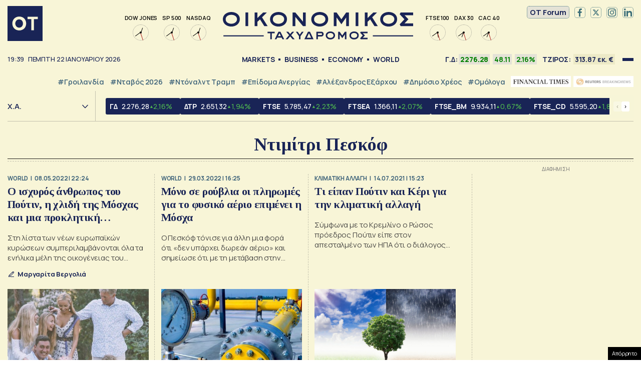

--- FILE ---
content_type: text/html; charset=UTF-8
request_url: https://www.ot.gr/tag/ntimitri-peskof/
body_size: 28888
content:
<!DOCTYPE html><html lang="el"><head><meta charset="utf-8" /><link media="all" href="https://www.ot.gr/wp-content/cache/autoptimize/css/autoptimize_ff67fc46386cbacd3a298d82c8287d33.css" rel="stylesheet" /><title>Ντιμίτρι Πεσκόφ - Οικονομικός Ταχυδρόμος - ot.gr</title><meta id="metaViewport" name=viewport content="width=device-width, initial-scale=1.0, maximum-scale=1.0,  user-scalable=no, viewport-fit=cover"><meta http-equiv="X-UA-Compatible" content="IE=edge,chrome=1" /><meta http-equiv="refresh" content="240" /><link rel="apple-touch-icon" sizes="180x180" href="/wp-content/themes/whsk_otsem/common/icons/apple-touch-icon.png"><link rel="icon" type="image/png" sizes="192x192"  href="/wp-content/themes/whsk_otsem/common/icons/android-chrome-192x192.png"><link rel="icon" type="image/png" sizes="32x32" href="/wp-content/themes/whsk_otsem/common/icons/favicon-32x32.png"><link rel="icon" type="image/png" sizes="16x16" href="/wp-content/themes/whsk_otsem/common/icons/favicon-16x16.png"><link rel="manifest" href="/wp-content/themes/whsk_otsem/common/icons/site.webmanifest"><meta name="msapplication-TileColor" content="#ffffff"><meta name="theme-color" content="#ffffff"><meta name='robots' content='index, follow, max-image-preview:large, max-snippet:-1, max-video-preview:-1' /><meta name="description" content="Ντιμίτρι Πεσκόφ: Όλες οι ειδήσεις για Ντιμίτρι Πεσκόφ από το ot.gr" /><link rel="canonical" href="https://www.ot.gr/tag/ntimitri-peskof/" /><meta property="og:locale" content="el_GR" /><meta property="og:type" content="article" /><meta property="og:title" content="Ντιμίτρι Πεσκόφ - Οικονομικός Ταχυδρόμος - ot.gr" /><meta property="og:description" content="Ντιμίτρι Πεσκόφ: Όλες οι ειδήσεις για Ντιμίτρι Πεσκόφ από το ot.gr" /><meta property="og:url" content="https://www.ot.gr/tag/ntimitri-peskof/" /><meta property="og:site_name" content="Οικονομικός Ταχυδρόμος - ot.gr" /><meta property="og:image" content="https://www.ot.gr/wp-content/uploads/2025/04/otn.jpg" /><meta property="og:image:width" content="1200" /><meta property="og:image:height" content="630" /><meta property="og:image:type" content="image/jpeg" /><meta name="twitter:card" content="summary_large_image" /><meta name="twitter:site" content="@otgr_official" /><link rel="alternate" type="application/rss+xml" title="Κανάλι ετικέτας Ντιμίτρι Πεσκόφ &raquo; Οικονομικός Ταχυδρόμος - ot.gr" href="https://www.ot.gr/tag/ntimitri-peskof/feed/" /> <script type='text/javascript' src='https://code.jquery.com/jquery-3.6.3.min.js?ver=5.9.1' id='localjquery-js'></script> <script type='text/javascript' id='gda-js-extra'>var apiinfo = {"url":"https:\/\/epimenidis.in.gr\/api\/"};</script> <script type='text/javascript' src='https://www.ot.gr/wp-content/themes/whsk_otsem/common/js/gda.js?ver=1.0.23' id='gda-js'></script> <script type='text/javascript' src='https://www.ot.gr/wp-content/themes/whsk_otsem/common/js/noframework.waypoints.min.js?ver=5.9.1' id='waypoint1-js'></script> <script type='text/javascript' src='https://www.ot.gr/wp-content/themes/whsk_otsem/common/js/waypoints-sticky.min.js?ver=5.9.1' id='waypoint2-js'></script>  <script async src="https://fundingchoicesmessages.google.com/i/pub-3451081775397713?ers=1"></script> <script>(function() {function signalGooglefcPresent() {if (!window.frames['googlefcPresent']) {if (document.body) {const iframe = document.createElement('iframe'); iframe.style = 'width: 0; height: 0; border: none; z-index: -1000; left: -1000px; top: -1000px;'; iframe.style.display = 'none'; iframe.name = 'googlefcPresent'; document.body.appendChild(iframe);} else {setTimeout(signalGooglefcPresent, 0);}}}signalGooglefcPresent();})();</script> <script>(function(){'use strict';function aa(a){var b=0;return function(){return b<a.length?{done:!1,value:a[b++]}:{done:!0}}}var ba=typeof Object.defineProperties=="function"?Object.defineProperty:function(a,b,c){if(a==Array.prototype||a==Object.prototype)return a;a[b]=c.value;return a};
function ca(a){a=["object"==typeof globalThis&&globalThis,a,"object"==typeof window&&window,"object"==typeof self&&self,"object"==typeof global&&global];for(var b=0;b<a.length;++b){var c=a[b];if(c&&c.Math==Math)return c}throw Error("Cannot find global object");}var da=ca(this);function l(a,b){if(b)a:{var c=da;a=a.split(".");for(var d=0;d<a.length-1;d++){var e=a[d];if(!(e in c))break a;c=c[e]}a=a[a.length-1];d=c[a];b=b(d);b!=d&&b!=null&&ba(c,a,{configurable:!0,writable:!0,value:b})}}
function ea(a){return a.raw=a}function n(a){var b=typeof Symbol!="undefined"&&Symbol.iterator&&a[Symbol.iterator];if(b)return b.call(a);if(typeof a.length=="number")return{next:aa(a)};throw Error(String(a)+" is not an iterable or ArrayLike");}function fa(a){for(var b,c=[];!(b=a.next()).done;)c.push(b.value);return c}var ha=typeof Object.create=="function"?Object.create:function(a){function b(){}b.prototype=a;return new b},p;
if(typeof Object.setPrototypeOf=="function")p=Object.setPrototypeOf;else{var q;a:{var ja={a:!0},ka={};try{ka.__proto__=ja;q=ka.a;break a}catch(a){}q=!1}p=q?function(a,b){a.__proto__=b;if(a.__proto__!==b)throw new TypeError(a+" is not extensible");return a}:null}var la=p;
function t(a,b){a.prototype=ha(b.prototype);a.prototype.constructor=a;if(la)la(a,b);else for(var c in b)if(c!="prototype")if(Object.defineProperties){var d=Object.getOwnPropertyDescriptor(b,c);d&&Object.defineProperty(a,c,d)}else a[c]=b[c];a.A=b.prototype}function ma(){for(var a=Number(this),b=[],c=a;c<arguments.length;c++)b[c-a]=arguments[c];return b}l("Object.is",function(a){return a?a:function(b,c){return b===c?b!==0||1/b===1/c:b!==b&&c!==c}});
l("Array.prototype.includes",function(a){return a?a:function(b,c){var d=this;d instanceof String&&(d=String(d));var e=d.length;c=c||0;for(c<0&&(c=Math.max(c+e,0));c<e;c++){var f=d[c];if(f===b||Object.is(f,b))return!0}return!1}});
l("String.prototype.includes",function(a){return a?a:function(b,c){if(this==null)throw new TypeError("The 'this' value for String.prototype.includes must not be null or undefined");if(b instanceof RegExp)throw new TypeError("First argument to String.prototype.includes must not be a regular expression");return this.indexOf(b,c||0)!==-1}});l("Number.MAX_SAFE_INTEGER",function(){return 9007199254740991});
l("Number.isFinite",function(a){return a?a:function(b){return typeof b!=="number"?!1:!isNaN(b)&&b!==Infinity&&b!==-Infinity}});l("Number.isInteger",function(a){return a?a:function(b){return Number.isFinite(b)?b===Math.floor(b):!1}});l("Number.isSafeInteger",function(a){return a?a:function(b){return Number.isInteger(b)&&Math.abs(b)<=Number.MAX_SAFE_INTEGER}});
l("Math.trunc",function(a){return a?a:function(b){b=Number(b);if(isNaN(b)||b===Infinity||b===-Infinity||b===0)return b;var c=Math.floor(Math.abs(b));return b<0?-c:c}});/*

 Copyright The Closure Library Authors.
 SPDX-License-Identifier: Apache-2.0
*/
var u=this||self;function v(a,b){a:{var c=["CLOSURE_FLAGS"];for(var d=u,e=0;e<c.length;e++)if(d=d[c[e]],d==null){c=null;break a}c=d}a=c&&c[a];return a!=null?a:b}function w(a){return a};function na(a){u.setTimeout(function(){throw a;},0)};var oa=v(610401301,!1),pa=v(188588736,!0),qa=v(645172343,v(1,!0));var x,ra=u.navigator;x=ra?ra.userAgentData||null:null;function z(a){return oa?x?x.brands.some(function(b){return(b=b.brand)&&b.indexOf(a)!=-1}):!1:!1}function A(a){var b;a:{if(b=u.navigator)if(b=b.userAgent)break a;b=""}return b.indexOf(a)!=-1};function B(){return oa?!!x&&x.brands.length>0:!1}function C(){return B()?z("Chromium"):(A("Chrome")||A("CriOS"))&&!(B()?0:A("Edge"))||A("Silk")};var sa=B()?!1:A("Trident")||A("MSIE");!A("Android")||C();C();A("Safari")&&(C()||(B()?0:A("Coast"))||(B()?0:A("Opera"))||(B()?0:A("Edge"))||(B()?z("Microsoft Edge"):A("Edg/"))||B()&&z("Opera"));var ta={},D=null;var ua=typeof Uint8Array!=="undefined",va=!sa&&typeof btoa==="function";var wa;function E(){return typeof BigInt==="function"};var F=typeof Symbol==="function"&&typeof Symbol()==="symbol";function xa(a){return typeof Symbol==="function"&&typeof Symbol()==="symbol"?Symbol():a}var G=xa(),ya=xa("2ex");var za=F?function(a,b){a[G]|=b}:function(a,b){a.g!==void 0?a.g|=b:Object.defineProperties(a,{g:{value:b,configurable:!0,writable:!0,enumerable:!1}})},H=F?function(a){return a[G]|0}:function(a){return a.g|0},I=F?function(a){return a[G]}:function(a){return a.g},J=F?function(a,b){a[G]=b}:function(a,b){a.g!==void 0?a.g=b:Object.defineProperties(a,{g:{value:b,configurable:!0,writable:!0,enumerable:!1}})};function Aa(a,b){J(b,(a|0)&-14591)}function Ba(a,b){J(b,(a|34)&-14557)};var K={},Ca={};function Da(a){return!(!a||typeof a!=="object"||a.g!==Ca)}function Ea(a){return a!==null&&typeof a==="object"&&!Array.isArray(a)&&a.constructor===Object}function L(a,b,c){if(!Array.isArray(a)||a.length)return!1;var d=H(a);if(d&1)return!0;if(!(b&&(Array.isArray(b)?b.includes(c):b.has(c))))return!1;J(a,d|1);return!0};var M=0,N=0;function Fa(a){var b=a>>>0;M=b;N=(a-b)/4294967296>>>0}function Ga(a){if(a<0){Fa(-a);var b=n(Ha(M,N));a=b.next().value;b=b.next().value;M=a>>>0;N=b>>>0}else Fa(a)}function Ia(a,b){b>>>=0;a>>>=0;if(b<=2097151)var c=""+(4294967296*b+a);else E()?c=""+(BigInt(b)<<BigInt(32)|BigInt(a)):(c=(a>>>24|b<<8)&16777215,b=b>>16&65535,a=(a&16777215)+c*6777216+b*6710656,c+=b*8147497,b*=2,a>=1E7&&(c+=a/1E7>>>0,a%=1E7),c>=1E7&&(b+=c/1E7>>>0,c%=1E7),c=b+Ja(c)+Ja(a));return c}
function Ja(a){a=String(a);return"0000000".slice(a.length)+a}function Ha(a,b){b=~b;a?a=~a+1:b+=1;return[a,b]};var Ka=/^-?([1-9][0-9]*|0)(\.[0-9]+)?$/;var O;function La(a,b){O=b;a=new a(b);O=void 0;return a}
function P(a,b,c){a==null&&(a=O);O=void 0;if(a==null){var d=96;c?(a=[c],d|=512):a=[];b&&(d=d&-16760833|(b&1023)<<14)}else{if(!Array.isArray(a))throw Error("narr");d=H(a);if(d&2048)throw Error("farr");if(d&64)return a;d|=64;if(c&&(d|=512,c!==a[0]))throw Error("mid");a:{c=a;var e=c.length;if(e){var f=e-1;if(Ea(c[f])){d|=256;b=f-(+!!(d&512)-1);if(b>=1024)throw Error("pvtlmt");d=d&-16760833|(b&1023)<<14;break a}}if(b){b=Math.max(b,e-(+!!(d&512)-1));if(b>1024)throw Error("spvt");d=d&-16760833|(b&1023)<<
14}}}J(a,d);return a};function Ma(a){switch(typeof a){case "number":return isFinite(a)?a:String(a);case "boolean":return a?1:0;case "object":if(a)if(Array.isArray(a)){if(L(a,void 0,0))return}else if(ua&&a!=null&&a instanceof Uint8Array){if(va){for(var b="",c=0,d=a.length-10240;c<d;)b+=String.fromCharCode.apply(null,a.subarray(c,c+=10240));b+=String.fromCharCode.apply(null,c?a.subarray(c):a);a=btoa(b)}else{b===void 0&&(b=0);if(!D){D={};c="ABCDEFGHIJKLMNOPQRSTUVWXYZabcdefghijklmnopqrstuvwxyz0123456789".split("");d=["+/=",
"+/","-_=","-_.","-_"];for(var e=0;e<5;e++){var f=c.concat(d[e].split(""));ta[e]=f;for(var g=0;g<f.length;g++){var h=f[g];D[h]===void 0&&(D[h]=g)}}}b=ta[b];c=Array(Math.floor(a.length/3));d=b[64]||"";for(e=f=0;f<a.length-2;f+=3){var k=a[f],m=a[f+1];h=a[f+2];g=b[k>>2];k=b[(k&3)<<4|m>>4];m=b[(m&15)<<2|h>>6];h=b[h&63];c[e++]=g+k+m+h}g=0;h=d;switch(a.length-f){case 2:g=a[f+1],h=b[(g&15)<<2]||d;case 1:a=a[f],c[e]=b[a>>2]+b[(a&3)<<4|g>>4]+h+d}a=c.join("")}return a}}return a};function Na(a,b,c){a=Array.prototype.slice.call(a);var d=a.length,e=b&256?a[d-1]:void 0;d+=e?-1:0;for(b=b&512?1:0;b<d;b++)a[b]=c(a[b]);if(e){b=a[b]={};for(var f in e)Object.prototype.hasOwnProperty.call(e,f)&&(b[f]=c(e[f]))}return a}function Oa(a,b,c,d,e){if(a!=null){if(Array.isArray(a))a=L(a,void 0,0)?void 0:e&&H(a)&2?a:Pa(a,b,c,d!==void 0,e);else if(Ea(a)){var f={},g;for(g in a)Object.prototype.hasOwnProperty.call(a,g)&&(f[g]=Oa(a[g],b,c,d,e));a=f}else a=b(a,d);return a}}
function Pa(a,b,c,d,e){var f=d||c?H(a):0;d=d?!!(f&32):void 0;a=Array.prototype.slice.call(a);for(var g=0;g<a.length;g++)a[g]=Oa(a[g],b,c,d,e);c&&c(f,a);return a}function Qa(a){return a.s===K?a.toJSON():Ma(a)};function Ra(a,b,c){c=c===void 0?Ba:c;if(a!=null){if(ua&&a instanceof Uint8Array)return b?a:new Uint8Array(a);if(Array.isArray(a)){var d=H(a);if(d&2)return a;b&&(b=d===0||!!(d&32)&&!(d&64||!(d&16)));return b?(J(a,(d|34)&-12293),a):Pa(a,Ra,d&4?Ba:c,!0,!0)}a.s===K&&(c=a.h,d=I(c),a=d&2?a:La(a.constructor,Sa(c,d,!0)));return a}}function Sa(a,b,c){var d=c||b&2?Ba:Aa,e=!!(b&32);a=Na(a,b,function(f){return Ra(f,e,d)});za(a,32|(c?2:0));return a};function Ta(a,b){a=a.h;return Ua(a,I(a),b)}function Va(a,b,c,d){b=d+(+!!(b&512)-1);if(!(b<0||b>=a.length||b>=c))return a[b]}
function Ua(a,b,c,d){if(c===-1)return null;var e=b>>14&1023||536870912;if(c>=e){if(b&256)return a[a.length-1][c]}else{var f=a.length;if(d&&b&256&&(d=a[f-1][c],d!=null)){if(Va(a,b,e,c)&&ya!=null){var g;a=(g=wa)!=null?g:wa={};g=a[ya]||0;g>=4||(a[ya]=g+1,g=Error(),g.__closure__error__context__984382||(g.__closure__error__context__984382={}),g.__closure__error__context__984382.severity="incident",na(g))}return d}return Va(a,b,e,c)}}
function Wa(a,b,c,d,e){var f=b>>14&1023||536870912;if(c>=f||e&&!qa){var g=b;if(b&256)e=a[a.length-1];else{if(d==null)return;e=a[f+(+!!(b&512)-1)]={};g|=256}e[c]=d;c<f&&(a[c+(+!!(b&512)-1)]=void 0);g!==b&&J(a,g)}else a[c+(+!!(b&512)-1)]=d,b&256&&(a=a[a.length-1],c in a&&delete a[c])}
function Xa(a,b){var c=Ya;var d=d===void 0?!1:d;var e=a.h;var f=I(e),g=Ua(e,f,b,d);if(g!=null&&typeof g==="object"&&g.s===K)c=g;else if(Array.isArray(g)){var h=H(g),k=h;k===0&&(k|=f&32);k|=f&2;k!==h&&J(g,k);c=new c(g)}else c=void 0;c!==g&&c!=null&&Wa(e,f,b,c,d);e=c;if(e==null)return e;a=a.h;f=I(a);f&2||(g=e,c=g.h,h=I(c),g=h&2?La(g.constructor,Sa(c,h,!1)):g,g!==e&&(e=g,Wa(a,f,b,e,d)));return e}function Za(a,b){a=Ta(a,b);return a==null||typeof a==="string"?a:void 0}
function $a(a,b){var c=c===void 0?0:c;a=Ta(a,b);if(a!=null)if(b=typeof a,b==="number"?Number.isFinite(a):b!=="string"?0:Ka.test(a))if(typeof a==="number"){if(a=Math.trunc(a),!Number.isSafeInteger(a)){Ga(a);b=M;var d=N;if(a=d&2147483648)b=~b+1>>>0,d=~d>>>0,b==0&&(d=d+1>>>0);b=d*4294967296+(b>>>0);a=a?-b:b}}else if(b=Math.trunc(Number(a)),Number.isSafeInteger(b))a=String(b);else{if(b=a.indexOf("."),b!==-1&&(a=a.substring(0,b)),!(a[0]==="-"?a.length<20||a.length===20&&Number(a.substring(0,7))>-922337:
a.length<19||a.length===19&&Number(a.substring(0,6))<922337)){if(a.length<16)Ga(Number(a));else if(E())a=BigInt(a),M=Number(a&BigInt(4294967295))>>>0,N=Number(a>>BigInt(32)&BigInt(4294967295));else{b=+(a[0]==="-");N=M=0;d=a.length;for(var e=b,f=(d-b)%6+b;f<=d;e=f,f+=6)e=Number(a.slice(e,f)),N*=1E6,M=M*1E6+e,M>=4294967296&&(N+=Math.trunc(M/4294967296),N>>>=0,M>>>=0);b&&(b=n(Ha(M,N)),a=b.next().value,b=b.next().value,M=a,N=b)}a=M;b=N;b&2147483648?E()?a=""+(BigInt(b|0)<<BigInt(32)|BigInt(a>>>0)):(b=
n(Ha(a,b)),a=b.next().value,b=b.next().value,a="-"+Ia(a,b)):a=Ia(a,b)}}else a=void 0;return a!=null?a:c}function R(a,b){var c=c===void 0?"":c;a=Za(a,b);return a!=null?a:c};var S;function T(a,b,c){this.h=P(a,b,c)}T.prototype.toJSON=function(){return ab(this)};T.prototype.s=K;T.prototype.toString=function(){try{return S=!0,ab(this).toString()}finally{S=!1}};
function ab(a){var b=S?a.h:Pa(a.h,Qa,void 0,void 0,!1);var c=!S;var d=pa?void 0:a.constructor.v;var e=I(c?a.h:b);if(a=b.length){var f=b[a-1],g=Ea(f);g?a--:f=void 0;e=+!!(e&512)-1;var h=b;if(g){b:{var k=f;var m={};g=!1;if(k)for(var r in k)if(Object.prototype.hasOwnProperty.call(k,r))if(isNaN(+r))m[r]=k[r];else{var y=k[r];Array.isArray(y)&&(L(y,d,+r)||Da(y)&&y.size===0)&&(y=null);y==null&&(g=!0);y!=null&&(m[r]=y)}if(g){for(var Q in m)break b;m=null}else m=k}k=m==null?f!=null:m!==f}for(var ia;a>0;a--){Q=
a-1;r=h[Q];Q-=e;if(!(r==null||L(r,d,Q)||Da(r)&&r.size===0))break;ia=!0}if(h!==b||k||ia){if(!c)h=Array.prototype.slice.call(h,0,a);else if(ia||k||m)h.length=a;m&&h.push(m)}b=h}return b};function bb(a){return function(b){if(b==null||b=="")b=new a;else{b=JSON.parse(b);if(!Array.isArray(b))throw Error("dnarr");za(b,32);b=La(a,b)}return b}};function cb(a){this.h=P(a)}t(cb,T);var db=bb(cb);var U;function V(a){this.g=a}V.prototype.toString=function(){return this.g+""};var eb={};function fb(a){if(U===void 0){var b=null;var c=u.trustedTypes;if(c&&c.createPolicy){try{b=c.createPolicy("goog#html",{createHTML:w,createScript:w,createScriptURL:w})}catch(d){u.console&&u.console.error(d.message)}U=b}else U=b}a=(b=U)?b.createScriptURL(a):a;return new V(a,eb)};/*

 SPDX-License-Identifier: Apache-2.0
*/
function gb(a){var b=ma.apply(1,arguments);if(b.length===0)return fb(a[0]);for(var c=a[0],d=0;d<b.length;d++)c+=encodeURIComponent(b[d])+a[d+1];return fb(c)};function hb(a,b){a.src=b instanceof V&&b.constructor===V?b.g:"type_error:TrustedResourceUrl";var c,d;(c=(b=(d=(c=(a.ownerDocument&&a.ownerDocument.defaultView||window).document).querySelector)==null?void 0:d.call(c,"script[nonce]"))?b.nonce||b.getAttribute("nonce")||"":"")&&a.setAttribute("nonce",c)};function ib(){return Math.floor(Math.random()*2147483648).toString(36)+Math.abs(Math.floor(Math.random()*2147483648)^Date.now()).toString(36)};function jb(a,b){b=String(b);a.contentType==="application/xhtml+xml"&&(b=b.toLowerCase());return a.createElement(b)}function kb(a){this.g=a||u.document||document};function lb(a){a=a===void 0?document:a;return a.createElement("script")};function mb(a,b,c,d,e,f){try{var g=a.g,h=lb(g);h.async=!0;hb(h,b);g.head.appendChild(h);h.addEventListener("load",function(){e();d&&g.head.removeChild(h)});h.addEventListener("error",function(){c>0?mb(a,b,c-1,d,e,f):(d&&g.head.removeChild(h),f())})}catch(k){f()}};var nb=u.atob("aHR0cHM6Ly93d3cuZ3N0YXRpYy5jb20vaW1hZ2VzL2ljb25zL21hdGVyaWFsL3N5c3RlbS8xeC93YXJuaW5nX2FtYmVyXzI0ZHAucG5n"),ob=u.atob("WW91IGFyZSBzZWVpbmcgdGhpcyBtZXNzYWdlIGJlY2F1c2UgYWQgb3Igc2NyaXB0IGJsb2NraW5nIHNvZnR3YXJlIGlzIGludGVyZmVyaW5nIHdpdGggdGhpcyBwYWdlLg=="),pb=u.atob("RGlzYWJsZSBhbnkgYWQgb3Igc2NyaXB0IGJsb2NraW5nIHNvZnR3YXJlLCB0aGVuIHJlbG9hZCB0aGlzIHBhZ2Uu");function qb(a,b,c){this.i=a;this.u=b;this.o=c;this.g=null;this.j=[];this.m=!1;this.l=new kb(this.i)}
function rb(a){if(a.i.body&&!a.m){var b=function(){sb(a);u.setTimeout(function(){tb(a,3)},50)};mb(a.l,a.u,2,!0,function(){u[a.o]||b()},b);a.m=!0}}
function sb(a){for(var b=W(1,5),c=0;c<b;c++){var d=X(a);a.i.body.appendChild(d);a.j.push(d)}b=X(a);b.style.bottom="0";b.style.left="0";b.style.position="fixed";b.style.width=W(100,110).toString()+"%";b.style.zIndex=W(2147483544,2147483644).toString();b.style.backgroundColor=ub(249,259,242,252,219,229);b.style.boxShadow="0 0 12px #888";b.style.color=ub(0,10,0,10,0,10);b.style.display="flex";b.style.justifyContent="center";b.style.fontFamily="Roboto, Arial";c=X(a);c.style.width=W(80,85).toString()+
"%";c.style.maxWidth=W(750,775).toString()+"px";c.style.margin="24px";c.style.display="flex";c.style.alignItems="flex-start";c.style.justifyContent="center";d=jb(a.l.g,"IMG");d.className=ib();d.src=nb;d.alt="Warning icon";d.style.height="24px";d.style.width="24px";d.style.paddingRight="16px";var e=X(a),f=X(a);f.style.fontWeight="bold";f.textContent=ob;var g=X(a);g.textContent=pb;Y(a,e,f);Y(a,e,g);Y(a,c,d);Y(a,c,e);Y(a,b,c);a.g=b;a.i.body.appendChild(a.g);b=W(1,5);for(c=0;c<b;c++)d=X(a),a.i.body.appendChild(d),
a.j.push(d)}function Y(a,b,c){for(var d=W(1,5),e=0;e<d;e++){var f=X(a);b.appendChild(f)}b.appendChild(c);c=W(1,5);for(d=0;d<c;d++)e=X(a),b.appendChild(e)}function W(a,b){return Math.floor(a+Math.random()*(b-a))}function ub(a,b,c,d,e,f){return"rgb("+W(Math.max(a,0),Math.min(b,255)).toString()+","+W(Math.max(c,0),Math.min(d,255)).toString()+","+W(Math.max(e,0),Math.min(f,255)).toString()+")"}function X(a){a=jb(a.l.g,"DIV");a.className=ib();return a}
function tb(a,b){b<=0||a.g!=null&&a.g.offsetHeight!==0&&a.g.offsetWidth!==0||(vb(a),sb(a),u.setTimeout(function(){tb(a,b-1)},50))}function vb(a){for(var b=n(a.j),c=b.next();!c.done;c=b.next())(c=c.value)&&c.parentNode&&c.parentNode.removeChild(c);a.j=[];(b=a.g)&&b.parentNode&&b.parentNode.removeChild(b);a.g=null};function wb(a,b,c,d,e){function f(k){document.body?g(document.body):k>0?u.setTimeout(function(){f(k-1)},e):b()}function g(k){k.appendChild(h);u.setTimeout(function(){h?(h.offsetHeight!==0&&h.offsetWidth!==0?b():a(),h.parentNode&&h.parentNode.removeChild(h)):a()},d)}var h=xb(c);f(3)}function xb(a){var b=document.createElement("div");b.className=a;b.style.width="1px";b.style.height="1px";b.style.position="absolute";b.style.left="-10000px";b.style.top="-10000px";b.style.zIndex="-10000";return b};function Ya(a){this.h=P(a)}t(Ya,T);function yb(a){this.h=P(a)}t(yb,T);var zb=bb(yb);function Ab(a){if(!a)return null;a=Za(a,4);var b;a===null||a===void 0?b=null:b=fb(a);return b};var Bb=ea([""]),Cb=ea([""]);function Db(a,b){this.m=a;this.o=new kb(a.document);this.g=b;this.j=R(this.g,1);this.u=Ab(Xa(this.g,2))||gb(Bb);this.i=!1;b=Ab(Xa(this.g,13))||gb(Cb);this.l=new qb(a.document,b,R(this.g,12))}Db.prototype.start=function(){Eb(this)};
function Eb(a){Fb(a);mb(a.o,a.u,3,!1,function(){a:{var b=a.j;var c=u.btoa(b);if(c=u[c]){try{var d=db(u.atob(c))}catch(e){b=!1;break a}b=b===Za(d,1)}else b=!1}b?Z(a,R(a.g,14)):(Z(a,R(a.g,8)),rb(a.l))},function(){wb(function(){Z(a,R(a.g,7));rb(a.l)},function(){return Z(a,R(a.g,6))},R(a.g,9),$a(a.g,10),$a(a.g,11))})}function Z(a,b){a.i||(a.i=!0,a=new a.m.XMLHttpRequest,a.open("GET",b,!0),a.send())}function Fb(a){var b=u.btoa(a.j);a.m[b]&&Z(a,R(a.g,5))};(function(a,b){u[a]=function(){var c=ma.apply(0,arguments);u[a]=function(){};b.call.apply(b,[null].concat(c instanceof Array?c:fa(n(c))))}})("__h82AlnkH6D91__",function(a){typeof window.atob==="function"&&(new Db(window,zb(window.atob(a)))).start()});}).call(this);

window.__h82AlnkH6D91__("[base64]/[base64]/[base64]/[base64]");</script> <script>!function (n) { "use strict"; function d(n, t) { var r = (65535 & n) + (65535 & t); return (n >> 16) + (t >> 16) + (r >> 16) << 16 | 65535 & r } function f(n, t, r, e, o, u) { return d((u = d(d(t, n), d(e, u))) << o | u >>> 32 - o, r) } function l(n, t, r, e, o, u, c) { return f(t & r | ~t & e, n, t, o, u, c) } function g(n, t, r, e, o, u, c) { return f(t & e | r & ~e, n, t, o, u, c) } function v(n, t, r, e, o, u, c) { return f(t ^ r ^ e, n, t, o, u, c) } function m(n, t, r, e, o, u, c) { return f(r ^ (t | ~e), n, t, o, u, c) } function c(n, t) { var r, e, o, u; n[t >> 5] |= 128 << t % 32, n[14 + (t + 64 >>> 9 << 4)] = t; for (var c = 1732584193, f = -271733879, i = -1732584194, a = 271733878, h = 0; h < n.length; h += 16)c = l(r = c, e = f, o = i, u = a, n[h], 7, -680876936), a = l(a, c, f, i, n[h + 1], 12, -389564586), i = l(i, a, c, f, n[h + 2], 17, 606105819), f = l(f, i, a, c, n[h + 3], 22, -1044525330), c = l(c, f, i, a, n[h + 4], 7, -176418897), a = l(a, c, f, i, n[h + 5], 12, 1200080426), i = l(i, a, c, f, n[h + 6], 17, -1473231341), f = l(f, i, a, c, n[h + 7], 22, -45705983), c = l(c, f, i, a, n[h + 8], 7, 1770035416), a = l(a, c, f, i, n[h + 9], 12, -1958414417), i = l(i, a, c, f, n[h + 10], 17, -42063), f = l(f, i, a, c, n[h + 11], 22, -1990404162), c = l(c, f, i, a, n[h + 12], 7, 1804603682), a = l(a, c, f, i, n[h + 13], 12, -40341101), i = l(i, a, c, f, n[h + 14], 17, -1502002290), c = g(c, f = l(f, i, a, c, n[h + 15], 22, 1236535329), i, a, n[h + 1], 5, -165796510), a = g(a, c, f, i, n[h + 6], 9, -1069501632), i = g(i, a, c, f, n[h + 11], 14, 643717713), f = g(f, i, a, c, n[h], 20, -373897302), c = g(c, f, i, a, n[h + 5], 5, -701558691), a = g(a, c, f, i, n[h + 10], 9, 38016083), i = g(i, a, c, f, n[h + 15], 14, -660478335), f = g(f, i, a, c, n[h + 4], 20, -405537848), c = g(c, f, i, a, n[h + 9], 5, 568446438), a = g(a, c, f, i, n[h + 14], 9, -1019803690), i = g(i, a, c, f, n[h + 3], 14, -187363961), f = g(f, i, a, c, n[h + 8], 20, 1163531501), c = g(c, f, i, a, n[h + 13], 5, -1444681467), a = g(a, c, f, i, n[h + 2], 9, -51403784), i = g(i, a, c, f, n[h + 7], 14, 1735328473), c = v(c, f = g(f, i, a, c, n[h + 12], 20, -1926607734), i, a, n[h + 5], 4, -378558), a = v(a, c, f, i, n[h + 8], 11, -2022574463), i = v(i, a, c, f, n[h + 11], 16, 1839030562), f = v(f, i, a, c, n[h + 14], 23, -35309556), c = v(c, f, i, a, n[h + 1], 4, -1530992060), a = v(a, c, f, i, n[h + 4], 11, 1272893353), i = v(i, a, c, f, n[h + 7], 16, -155497632), f = v(f, i, a, c, n[h + 10], 23, -1094730640), c = v(c, f, i, a, n[h + 13], 4, 681279174), a = v(a, c, f, i, n[h], 11, -358537222), i = v(i, a, c, f, n[h + 3], 16, -722521979), f = v(f, i, a, c, n[h + 6], 23, 76029189), c = v(c, f, i, a, n[h + 9], 4, -640364487), a = v(a, c, f, i, n[h + 12], 11, -421815835), i = v(i, a, c, f, n[h + 15], 16, 530742520), c = m(c, f = v(f, i, a, c, n[h + 2], 23, -995338651), i, a, n[h], 6, -198630844), a = m(a, c, f, i, n[h + 7], 10, 1126891415), i = m(i, a, c, f, n[h + 14], 15, -1416354905), f = m(f, i, a, c, n[h + 5], 21, -57434055), c = m(c, f, i, a, n[h + 12], 6, 1700485571), a = m(a, c, f, i, n[h + 3], 10, -1894986606), i = m(i, a, c, f, n[h + 10], 15, -1051523), f = m(f, i, a, c, n[h + 1], 21, -2054922799), c = m(c, f, i, a, n[h + 8], 6, 1873313359), a = m(a, c, f, i, n[h + 15], 10, -30611744), i = m(i, a, c, f, n[h + 6], 15, -1560198380), f = m(f, i, a, c, n[h + 13], 21, 1309151649), c = m(c, f, i, a, n[h + 4], 6, -145523070), a = m(a, c, f, i, n[h + 11], 10, -1120210379), i = m(i, a, c, f, n[h + 2], 15, 718787259), f = m(f, i, a, c, n[h + 9], 21, -343485551), c = d(c, r), f = d(f, e), i = d(i, o), a = d(a, u); return [c, f, i, a] } function i(n) { for (var t = "", r = 32 * n.length, e = 0; e < r; e += 8)t += String.fromCharCode(n[e >> 5] >>> e % 32 & 255); return t } function a(n) { var t = []; for (t[(n.length >> 2) - 1] = void 0, e = 0; e < t.length; e += 1)t[e] = 0; for (var r = 8 * n.length, e = 0; e < r; e += 8)t[e >> 5] |= (255 & n.charCodeAt(e / 8)) << e % 32; return t } function e(n) { for (var t, r = "0123456789abcdef", e = "", o = 0; o < n.length; o += 1)t = n.charCodeAt(o), e += r.charAt(t >>> 4 & 15) + r.charAt(15 & t); return e } function r(n) { return unescape(encodeURIComponent(n)) } function o(n) { return i(c(a(n = r(n)), 8 * n.length)) } function u(n, t) { return function (n, t) { var r, e = a(n), o = [], u = []; for (o[15] = u[15] = void 0, 16 < e.length && (e = c(e, 8 * n.length)), r = 0; r < 16; r += 1)o[r] = 909522486 ^ e[r], u[r] = 1549556828 ^ e[r]; return t = c(o.concat(a(t)), 512 + 8 * t.length), i(c(u.concat(t), 640)) }(r(n), r(t)) } function t(n, t, r) { return t ? r ? u(t, n) : e(u(t, n)) : r ? o(n) : e(o(n)) } "function" == typeof define && define.amd ? define(function () { return t }) : "object" == typeof module && module.exports ? module.exports = t : n.md5 = t }(this);
    
function uuidv4() {
    return ([1e7] + -1e3 + -4e3 + -8e3 + -1e11).replace(/[018]/g, c =>
        (c ^ crypto.getRandomValues(new Uint8Array(1))[0] & 15 >> c / 4).toString(16)
    );
}

function setPPIDCookie() {
    document.cookie = "_ppid=" + md5(uuidv4()) + ";path=/";
}

function clearPPIDCookie() {
    document.cookie = "_ppid=;path=/;expires=Thu, 01 Jan 1970 00:00:01 GMT";
}

function getPPIDCookie() {
    let name = "_ppid=";
    let ca = document.cookie.split(';');
    for (let i = 0; i < ca.length; i++) {
        let c = ca[i].trim();
        if (c.indexOf(name) == 0) {
            return c.substring(name.length, c.length);
        }
    }
    return "";
}

function quantcastTrackEvent(eventName) {
    let ppid = getPPIDCookie();
    if (ppid === "") {
        setPPIDCookie();
    }
    if (typeof __qc !== 'undefined') {
        __qc.event({
            type: 'custom',
            eventType: eventName
        });
    }
}

// Wait for TCF API to load
let tcfCheckInterval = setInterval(() => {
    if (typeof window.__tcfapi !== 'undefined') {
        clearInterval(tcfCheckInterval); // Stop checking once __tcfapi is available

        window.__tcfapi('addEventListener', 2, function(tcData, success) {
            if (success && (tcData.eventStatus === 'useractioncomplete' || tcData.eventStatus === 'tcloaded')) {
                const hasPurposeOneConsent = tcData.purpose.consents['1']; // Purpose 1: Storage & Access
                
                if (hasPurposeOneConsent) {
                    console.log("Consent given for Purpose 1 - Setting PPID");
                    quantcastTrackEvent('Personalized Ad Consent Given');
                } else {
                    console.log("No consent for Purpose 1 - Clearing PPID");
                    clearPPIDCookie();
                }
            }
        });
    }
}, 500); // Check every 500ms

// Stop checking after 5 seconds
setTimeout(() => clearInterval(tcfCheckInterval), 5000);</script> <script>window.skinSize = 'small';
    var w = window.innerWidth || document.documentElement.clientWidth || document.body.clientWidth;
    if (w > 1000) {
        window.skinSize = 'large';
    }
    if (w <= 668) {
        var platform = 'mobile';
    } else {
        var platform = 'desktop';
    }

    // function display320() {
    //     googletag.cmd.push(function() {
    //         googletag.display('320x50_bottom_2')
    //     });
    //     display320 = function() {}
    // }

    function ways() {
        const f = $(".das-mmiddle");
        const d = $("#das-mmiddle-wp");
        var waypoint = new Waypoint({
            element: d[0],
            handler: function(n) {
                "up" === n ? f.addClass('ups') : "down" === n && f.removeClass('ups');
                display320()
            },
            offset: function() {
                return window.innerHeight
            }
        })
    }</script> <script>function loadAdScript() {
    var script = document.createElement('script');
    script.src = 'https://securepubads.g.doubleclick.net/tag/js/gpt.js';
    script.async = true;
    document.head.appendChild(script);
  }

  if ('requestIdleCallback' in window) {
    requestIdleCallback(loadAdScript);
  } else {
    // Fallback if requestIdleCallback isn't supported
    window.addEventListener('load', function () {
      setTimeout(loadAdScript, 500); // 0.56 seconds delay
    });
  }</script> <script>var googletag = googletag || {};
    googletag.cmd = googletag.cmd || [];</script> <script defer src="https://www.alteregomedia.org/files/js/gtags.js?v=1"></script> <script>var plink = "https://www.ot.gr/tag/ntimitri-peskof";
        try {setas()} catch (e) {var lineitemids = ''; var adserver = ''}
    googletag.cmd.push(function() {
        var header_mapping = googletag.sizeMapping().addSize([0, 0], []).addSize([670, 200], [[970, 250], [970, 90], [728, 90], [1000, 250]]).build();
        var right_mapping = googletag.sizeMapping().addSize([0, 0], []).addSize([875, 200], [[300, 250], [300, 450], [300, 600]]).build();
        var over_mapping = googletag.sizeMapping().addSize([0, 0], []).addSize([669, 200], [1, 1]).build();
        var textlink_mapping = googletag.sizeMapping().addSize([0, 0], []).addSize([600, 200], [[520, 40],[300, 250]]).build();
        var mapping_320 = googletag.sizeMapping().addSize([0, 0], [1, 1]).addSize([668, 0], []).build();
        var middle_mapping = googletag.sizeMapping().addSize([0, 0], []).addSize([300, 250], [[300, 250]]).addSize([300, 500], [[300, 600], [300, 250]]).addSize([668, 0], []).build();
        var bottom_mapping = googletag.sizeMapping().addSize([0, 0], []).addSize([300, 250], [[320, 50], [300, 250], [300, 450]]).addSize([300, 500], [[320, 50], [300, 250], [300, 450], [300, 600]]).addSize([668, 0], []).build();

        var bottom_mapping_new = googletag.sizeMapping().addSize([0, 0], [320, 50]).addSize([670, 200], []).build();
        googletag.defineSlot('/28509845/Ot_group/ot_inside_mobile_bottom_anchor', [320, 50], '320x50_bottom_sticky').defineSizeMapping(bottom_mapping_new).addService(googletag.pubads());

        googletag.defineSlot('/28509845/OT_Group/ot_inside_320x50_top', [1, 1], '320x50_top').defineSizeMapping(mapping_320).addService(googletag.pubads());
        
                googletag.defineSlot('/28509845/OT_Group/ot_mobile_300x250_middle', [[300, 600], [300, 250]], '300x250_middle_1').defineSizeMapping(middle_mapping).addService(googletag.pubads());
        googletag.defineSlot('/28509845/OT_Group/ot_mobile_300x250_middle_2', [[300, 600], [300, 250]], '300x250_middle_2').defineSizeMapping(middle_mapping).addService(googletag.pubads());
                
//        googletag.defineSlot('/28509845/OT_Group/ot_mobile_300x250_middle_home', [[300, 600], [300, 250]], '300x250_middle_home').defineSizeMapping(middle_mapping).addService(googletag.pubads());
        googletag.defineSlot('/28509845/OT_Group/ot_inside_320x50_bottom', [[320, 50], [300, 250], [300, 450], [300, 600]], '320x50_bottom').defineSizeMapping(bottom_mapping).addService(googletag.pubads());
        googletag.defineSlot('/28509845/OT_Group/ot_inside_320x50_bottom_2', [[320, 50], [300, 250], [300, 450], [300, 600]], '320x50_bottom_2').defineSizeMapping(bottom_mapping).addService(googletag.pubads());
        googletag.defineSlot('/28509845/OT_Group/ot_1x1_over', [1, 1], '1x1_over').defineSizeMapping(over_mapping).addService(googletag.pubads());
        // googletag.defineSlot('/28509845/OT_Group/ot_inside_970x90_top', [[970, 250], [970, 90], [728, 90], [1000, 250]], '970x90_top').defineSizeMapping(header_mapping).addService(googletag.pubads());
        googletag.defineSlot('/28509845/OT_Group/ot_inside_300x250_r1', [[300, 250], [300, 450], [300, 600]], '300x250_r1').defineSizeMapping(right_mapping).addService(googletag.pubads());
        googletag.defineSlot('/28509845/OT_Group/ot_inside_300x250_r2', [[300, 250], [300, 450], [300, 600]], '300x250_r2').defineSizeMapping(right_mapping).addService(googletag.pubads());
        googletag.defineSlot('/28509845/OT_Group/ot_inside_300x250_r3', [[300, 250], [300, 450], [300, 600]], '300x250_r3').defineSizeMapping(right_mapping).addService(googletag.pubads());
        googletag.defineSlot('/28509845/OT_Group/ot_inside_300x250_r4', [[300, 250], [300, 450], [300, 600]], '300x250_r4').defineSizeMapping(right_mapping).addService(googletag.pubads());
        googletag.defineSlot('/28509845/OT_Group/ot_inside_300x250_r5', [[300, 250], [300, 450], [300, 600]], '300x250_r5').defineSizeMapping(right_mapping).addService(googletag.pubads());
        googletag.defineSlot('/28509845/OT_Group/ot_inside_300x250_r6', [[300, 250], [300, 450], [300, 600]], '300x250_r6').defineSizeMapping(right_mapping).addService(googletag.pubads());
        googletag.defineSlot('/28509845/OT_Group/ot_inside_300x250_m1', [[300, 250], [520, 40]], '300x250_m1').defineSizeMapping(textlink_mapping).addService(googletag.pubads());
        googletag.defineSlot('/28509845/OT_Group/ot_inside_300x250_m2', [[300, 250], [520, 40]], '300x250_m2').defineSizeMapping(textlink_mapping).addService(googletag.pubads());
                var islot = googletag.defineOutOfPageSlot('/28509845/OT_Group/ot_interstitial', googletag.enums.OutOfPageFormat.INTERSTITIAL);
        if (islot) {islot.addService(googletag.pubads());}
        googletag.pubads().setTargeting('AdServer', adserver);
        googletag.pubads().setTargeting('Item_Id', '');
                googletag.pubads().setTargeting('Category', 'tags');
        googletag.pubads().setTargeting('SubCategory', 'ntimitri-peskof');
                        googletag.pubads().setTargeting('Skin', skinSize);
        googletag.pubads().setTargeting('Platform', platform);
                        googletag.pubads().setTargeting('Length', 'large');
        // googletag.pubads().collapseEmptyDivs(true);
                googletag.enableServices();
        googletag.display(islot);
            });

    var invideoslot = '/28509845/OT_Group/ot_640vast';
    var randomNumber=Math.floor(10000000000 + Math.random() * 90000000000);
        var optionsString = 'Category=tags&SubCategory=ntimitri-peskof&Item_Id=&Skin=' + skinSize + '&Platform=' + platform + '&AdServer=' + adserver;
    var optionsUri = 'https://pubads.g.doubleclick.net/gampad/ads?sz=640x480%7C400x300&ad_type=audio_video&iu='+ invideoslot+'&impl=s&gdfp_req=1&vpmute=1&plcmt=2&vpos=preroll&env=vp&output=vast&unviewed_position_start=1&url='+ encodeURIComponent(plink) +'&description_url='+ encodeURIComponent(plink) +'&correlator='+ randomNumber +'&ciu_szs=640x360&cust_params=' + encodeURIComponent(optionsString);
    
    var options = {
        id: 'content_video',
        adTagUrl: optionsUri
    };</script>  <script type="text/javascript">(function() {
    var _sf_async_config = window._sf_async_config = (window._sf_async_config || {});
    _sf_async_config.uid = 66944;
    _sf_async_config.domain = 'ot.gr';
    _sf_async_config.flickerControl = false;
    _sf_async_config.useCanonical = true;
    _sf_async_config.useCanonicalDomain = true;
    _sf_async_config.sections = 'Ντιμίτρι Πεσκόφ'; // CHANGE THIS TO YOUR SECTION NAME(s)
    _sf_async_config.authors = ''; // CHANGE THIS TO YOUR AUTHOR NAME(s)
    function loadChartbeat() {
        var e = document.createElement('script');
        var n = document.getElementsByTagName('script')[0];
        e.type = 'text/javascript';
        e.async = true;
        e.src = '//static.chartbeat.com/js/chartbeat.js';;
        n.parentNode.insertBefore(e, n);
    }
    loadChartbeat();
  })();</script> <script async src="//static.chartbeat.com/js/chartbeat_mab.js"></script> <script async id="ebx" src="//applets.ebxcdn.com/ebx.js"></script> <link rel='dns-prefetch' href='//www.ot.gr' /><link rel='dns-prefetch' href='//securepubads.g.doubleclick.net' /><link rel='dns-prefetch' href='//cdn.onesignal.com' /><link rel='dns-prefetch' href='//static.adman.gr' /><link rel='dns-prefetch' href='//vjs.zencdn.net' /><link rel='dns-prefetch' href='//www.alteregomedia.org' /><link rel='dns-prefetch' href="//cdnjs.cloudflare.com"><link rel="dns-prefetch" href="//quantcast.mgr.consensu.org"><link rel="dns-prefetch" href="//secure.quantserve.com"><link rel="dns-prefetch" href="//pagead2.googlesyndication.com"><link rel="dns-prefetch" href="//tpc.googlesyndication.com"><link rel="dns-prefetch" href="//www.google-analytics.com"><link rel="dns-prefetch" href="//ajax.googleapis.com"><link rel="preconnect" href="https://www.ot.gr"><link rel="preconnect" href="https://vjs.zencdn.net"><link rel="preconnect" href="https://cdnjs.cloudflare.com"><link rel="preconnect" href="https://www.alteregomedia.org"><link rel="preconnect" href='https://fonts.googleapis.com'><link rel="preconnect" href='https://fonts.gstatic.com'><link rel="preconnect" href="https://quantcast.mgr.consensu.org"><link rel="preconnect" href="https://secure.quantserve.com"><link rel="preconnect" href="https://securepubads.g.doubleclick.net"><link rel="preconnect" href="https://pagead2.googlesyndication.com"><link rel="preconnect" href="https://tpc.googlesyndication.com"><link rel="preconnect" href="https://www.google-analytics.com"><link rel="preconnect" href="https://ajax.googleapis.com"> <script src="https://www.ot.gr/wp-content/themes/whsk_otsem/common/js/compliance.js?v=1"></script> <link rel="preload" as="script" href="https://code.jquery.com/jquery-3.6.3.min.js"><link rel="preconnect" href="https://fonts.googleapis.com"><link rel="preconnect" href="https://fonts.gstatic.com" crossorigin><link rel="preload" href="https://fonts.googleapis.com/css2?family=Manrope:wght@200..800&family=Tinos:ital,wght@0,400;0,700;1,400;1,700&display=swap" as="fetch" crossorigin="anonymous"><link href="https://fonts.googleapis.com/css2?family=Manrope:wght@200..800&family=Tinos:ital,wght@0,400;0,700;1,400;1,700&display=swap" rel="stylesheet">  <script src="https://fws.forinvestcdn.com/f-ws.min.js"></script>  <script async src="https://www.googletagmanager.com/gtag/js?id=G-EQYSNQ4ETL"></script> <script>window.dataLayer = window.dataLayer || [];
  function gtag(){dataLayer.push(arguments);}
  gtag('js', new Date());

  gtag('config', 'G-EQYSNQ4ETL');</script> <script type="text/javascript">(function() {
    var _sf_async_config = window._sf_async_config = (window._sf_async_config || {});
    _sf_async_config.uid = 66944;
    _sf_async_config.domain = 'ot.gr';
    _sf_async_config.flickerControl = false;
    _sf_async_config.useCanonical = true;
    _sf_async_config.useCanonicalDomain = true;
    _sf_async_config.sections = 'Ντιμίτρι Πεσκόφ'; // CHANGE THIS TO YOUR SECTION NAME(s)
    _sf_async_config.authors = ''; // CHANGE THIS TO YOUR AUTHOR NAME(s)
    function loadChartbeat() {
        var e = document.createElement('script');
        var n = document.getElementsByTagName('script')[0];
        e.type = 'text/javascript';
        e.async = true;
        e.src = '//static.chartbeat.com/js/chartbeat.js';;
        n.parentNode.insertBefore(e, n);
    }
    loadChartbeat();
  })();</script> <script async src="//static.chartbeat.com/js/chartbeat_mab.js"></script> <script async id="ebx" src="//applets.ebxcdn.com/ebx.js"></script> <script type="application/ld+json">{
    "@context": "https://schema.org",
    "@type": "NewsMediaOrganization",
    "name": "Οικονομικός Ταχυδρόμος",
    "url": "https://www.ot.gr/",
    "description": "Οικονομικές ειδήσεις, αναλύσεις και ρεπορτάζ για τις επιχειρήσεις, τις αγορές και την οικονομία",
    "sameAs": [
      "https://www.facebook.com/otgrofficial",
      "https://www.instagram.com/otgr_official/",
      "https://www.linkedin.com/company/otgr/",
      "https://x.com/otgr_official"
    ],
    "address": {
      "@type": "PostalAddress",
      "streetAddress": "Συγγρού 340, Καλλιθέα",
      "addressLocality": "Αθήνα",
      "addressRegion": "Αττική",
      "postalCode": "176 73",
      "addressCountry": {
        "@type": "Country",
        "name": "GR"
      }
    },
    "contactPoint": {
      "@type": "ContactPoint",
      "contactType": "customer service",
      "telephone": "+30-2107547000",
      "email": "ot@alteregomedia.org",
      "areaServed": "GR"
    },
    "logo": {
      "@type": "ImageObject",
      "url": "https://www.ot.gr/wp-content/themes/whsk_otsem/common/icons/android-chrome-192x192.png",
      "width": 192,
      "height": 192
    },
    "parentOrganization": {
      "@type": "Organization",
      "name": "Alter Ego Media",
      "url": "https://www.alteregomedia.org/"
    },
    "knowsAbout": [
      "Οικονομία",
      "Αγορές",
      "Επιχειρήσεις",
      "Πολιτική",
      "Διεθνής Οικονομία",
      "Τράπεζες",
      "Τεχνολογία"
    ]
  }</script> <link rel="preconnect" href="https://tags.crwdcntrl.net"><link rel="preconnect" href="https://bcp.crwdcntrl.net"><link rel="preconnect" href="https://c.ltmsphrcl.net"><link rel="dns-prefetch" href="https://tags.crwdcntrl.net"><link rel="dns-prefetch" href="https://bcp.crwdcntrl.net"><link rel="dns-prefetch" href="https://c.ltmsphrcl.net"> <script>! function() {
      window.googletag = window.googletag || {};
      window.googletag.cmd = window.googletag.cmd || [];
      var audTargetingKey = 'lotame';
      var panoramaIdTargetingKey = 'lpanoramaid';
      var lotameClientId = '17927';
      var audLocalStorageKey = 'lotame_' + lotameClientId + '_auds';

      // Immediately load audiences and Panorama ID from local storage
      try {
        var storedAuds = window.localStorage.getItem(audLocalStorageKey) || '';
        if (storedAuds) {
          googletag.cmd.push(function() {
            window.googletag.pubads().setTargeting(audTargetingKey, storedAuds.split(','));
          });
        }

        var localStoragePanoramaID = window.localStorage.getItem('panoramaId') || '';
        if (localStoragePanoramaID) {
          googletag.cmd.push(function() {
              window.googletag.pubads().setTargeting(panoramaIdTargetingKey, localStoragePanoramaID);
          });
        }
      } catch(e) {
      }

      // Callback when targeting audience is ready to push latest audience data
      var audienceReadyCallback = function (profile) {

        // Get audiences as an array
        var lotameAudiences = profile.getAudiences() || [];

        // Set the new target audiences for call to Google
        googletag.cmd.push(function() {
          window.googletag.pubads().setTargeting(audTargetingKey, lotameAudiences);
        });

        // Get the PanoramaID to set at Google
        var lotamePanoramaID = profile.getPanorama().getId() || '';
        if (lotamePanoramaID) {
          googletag.cmd.push(function() {
            window.googletag.pubads().setTargeting(panoramaIdTargetingKey, lotamePanoramaID);
          });
        }
      };

      // Lotame Config
      var lotameTagInput = {
        data: {
          behaviors: {
          int: ["Category: ","Category:  :: Subcategory: "]          },          
        },
        config: {
          audienceLocalStorage: audLocalStorageKey,
          onProfileReady: audienceReadyCallback
        }
      };

      // Lotame initialization
      var lotameConfig = lotameTagInput.config || {};
      var namespace = window['lotame_' + lotameClientId] = {};
      namespace.config = lotameConfig;
      namespace.data = lotameTagInput.data || {};
      namespace.cmd = namespace.cmd || [];
    } ();</script> <script async src="https://tags.crwdcntrl.net/lt/c/17927/lt.min.js"></script> <script type="text/javascript">!function(){"use strict";function e(e){var t=!(arguments.length>1&&void 0!==arguments[1])||arguments[1],c=document.createElement("script");c.src=e,t?c.type="module":(c.async=!0,c.type="text/javascript",c.setAttribute("nomodule",""));var n=document.getElementsByTagName("script")[0];n.parentNode.insertBefore(c,n)}!function(t,c){!function(t,c,n){var a,o,r;n.accountId=c,null!==(a=t.marfeel)&&void 0!==a||(t.marfeel={}),null!==(o=(r=t.marfeel).cmd)&&void 0!==o||(r.cmd=[]),t.marfeel.config=n;var i="https://sdk.mrf.io/statics";e("".concat(i,"/marfeel-sdk.js?id=").concat(c),!0),e("".concat(i,"/marfeel-sdk.es5.js?id=").concat(c),!1)}(t,c,arguments.length>2&&void 0!==arguments[2]?arguments[2]:{})}(window,8077,{} /* Config */)}();</script> </head><body class="archive tag tag-ntimitri-peskof tag-24391 otgr"><div style="height: 0px;" id="1x1_over"></div> <script>var hidden, visibilityChange, activeFlag; 
        activeFlag = true;
        if (typeof document.hidden !== "undefined") { // Opera 12.10 and Firefox 18 and later support 
          hidden = "hidden";
          visibilityChange = "visibilitychange";
        } else if (typeof document.msHidden !== "undefined") {
          hidden = "msHidden";
          visibilityChange = "msvisibilitychange";
        } else if (typeof document.webkitHidden !== "undefined") {
          hidden = "webkitHidden";
          visibilityChange = "webkitvisibilitychange";
        }
        function runWhenDomInteractive(fn) {
  if (document.readyState === 'loading') {
    document.addEventListener('DOMContentLoaded', fn, { once: true });
  } else {
    fn();
  }
}

function displayAds() {
  runWhenDomInteractive(function () {

    if (!(window.googletag && googletag.cmd && googletag.cmd.push)) {
      if (window.gtag && typeof gtag === 'function') {
        gtag('event', 'skip_ad_calls', {
          event_category: 'Ads',
          event_label: 'gpt_not_ready',
          value: 1,
          non_interaction: true
        });
      }
      console.warn('GPT not ready — skipping ad calls');
      return;
    }

    googletag.cmd.push(function () {
      googletag.display('1x1_over');
      googletag.display('300x250_r1');
      googletag.display('300x250_r2');
      googletag.display('300x250_r3');
      googletag.display('300x250_r4');
      googletag.display('300x250_r5');
      googletag.display('300x250_r6');
    });
  });
}


function handleVisibilityChange() {
    if (!document[hidden]) {
        if (activeFlag && w > 668) {
            displayAds();
            activeFlag = false;
            var infocus = 1;
        }
    }
}

if (typeof document.addEventListener === "undefined" || typeof document[hidden] === "undefined") {
    if (w > 668) {
        displayAds();
    }
    var infocus = 1;
} else {
    if (document[hidden] == true) {
        document.addEventListener(visibilityChange, handleVisibilityChange, false);
    } else {
        if (w > 668) {
            displayAds();
        }
        var infocus = 1;
    }
}</script> <div id='320x50_top' class='das-320-mobile mobile-display'> <script type='text/javascript'>googletag.cmd.push(function() { googletag.display('320x50_top')})</script> </div><div id="page" class="is-relative main-site is-site-wrapper"><header id="identity" class="site-header"><div class="maxgridrow order-1"><div class="columns is-justify-content-center"><div class="column is-hidden-small-devices is-hidden-touch"> <a href="/" class="wrap-sqlogo is-block" aria-label="Αρχική"> <svg style="width:70px;height:auto" id="ot" xmlns="http://www.w3.org/2000/svg" width="24" height="24" viewBox="0 0 24 24"> <g id="Page-1"> <g id="ot_logomark_positive"> <path id="Fill-1" d="M20.7,9H18.126v7.648H16.29V9H13.727V7.351H20.7Zm-8.284,4.931a4.274,4.274,0,0,1-.984,1.507,4.639,4.639,0,0,1-1.5.964,4.978,4.978,0,0,1-1.886.349,5.157,5.157,0,0,1-1.927-.359,4.369,4.369,0,0,1-1.507-.984A4.419,4.419,0,0,1,3.65,13.9a5.39,5.39,0,0,1,0-3.814,4.578,4.578,0,0,1,.964-1.507A4.274,4.274,0,0,1,6.12,7.6a5.157,5.157,0,0,1,1.927-.359,4.941,4.941,0,0,1,1.886.349,4.428,4.428,0,0,1,1.5.964,4.274,4.274,0,0,1,.984,1.507,5.411,5.411,0,0,1,0,3.875ZM0,24H24V0H0Z" fill="var(--blue)" fill-rule="evenodd"/> <path id="Fill-3" d="M54.87,87.763a2.55,2.55,0,0,0-1.336-.363,2.473,2.473,0,0,0-1.365.382,2.543,2.543,0,0,0-.935,1.021,3.214,3.214,0,0,0,0,2.853,2.632,2.632,0,0,0,.935,1.031,2.473,2.473,0,0,0,1.365.382,2.534,2.534,0,0,0,1.04-.21,2.485,2.485,0,0,0,.83-.592,2.766,2.766,0,0,0,.544-.907,3.143,3.143,0,0,0,.2-1.126,3.043,3.043,0,0,0-.344-1.451,2.425,2.425,0,0,0-.935-1.021" transform="translate(-45.571 -78.229)" fill="var(--blue)" fill-rule="evenodd"/> </g> </g> </svg> </a></div><div class="column is-12-desktop is-8-widescreen"><div id="clocks" class="is-flex is-justify-content-center is-align-items-center is-flex-wrap-wrap"><div id="clocks__a" class="wrap-clock-container top--wrap-clock-container"><div class="square"> <a href="/global-market?id=DOW30:CFD" class="clock-container"><p>DOW JONES</p><div class="clock"><div style="--clr:black" id="hour-ny" class="hand hour"><i></i></div><div style="--clr:black" id="min-ny" class="hand min"><i></i></div><div style="--clr:#af1f1b" id="sec-ny" class="hand sec"><i></i></div></div> </a></div><div class="square"> <a href="/global-market?id=US500:CFD" class="clock-container"><p>SP 500</p><div class="clock"><div style="--clr:black" id="hour-ny2" class="hand hour"><i></i></div><div style="--clr:black" id="min-ny2" class="hand min"><i></i></div><div style="--clr:#af1f1b" id="sec-ny2" class="hand sec"><i></i></div></div> </a></div><div class="square"> <a href="/global-market?id=N100:CFD" class="clock-container"><p>NASDAQ</p><div class="clock"><div style="--clr:black" id="hour-ny3" class="hand hour"><i></i></div><div style="--clr:black" id="min-ny3" class="hand min"><i></i></div><div style="--clr:#af1f1b" id="sec-ny3" class="hand sec"><i></i></div></div> </a></div></div><div class="ot-main-logo"><div class="is-hidden-desktop"> <a  title="ot.gr" href="/" class="wrap-sqlogo is-block"> <svg style="width:100%;height:auto" id="ot" xmlns="http://www.w3.org/2000/svg" width="24" height="24" viewBox="0 0 24 24"> <g id="Page-1"> <g id="ot_logomark_positive"> <path id="Fill-1" d="M20.7,9H18.126v7.648H16.29V9H13.727V7.351H20.7Zm-8.284,4.931a4.274,4.274,0,0,1-.984,1.507,4.639,4.639,0,0,1-1.5.964,4.978,4.978,0,0,1-1.886.349,5.157,5.157,0,0,1-1.927-.359,4.369,4.369,0,0,1-1.507-.984A4.419,4.419,0,0,1,3.65,13.9a5.39,5.39,0,0,1,0-3.814,4.578,4.578,0,0,1,.964-1.507A4.274,4.274,0,0,1,6.12,7.6a5.157,5.157,0,0,1,1.927-.359,4.941,4.941,0,0,1,1.886.349,4.428,4.428,0,0,1,1.5.964,4.274,4.274,0,0,1,.984,1.507,5.411,5.411,0,0,1,0,3.875ZM0,24H24V0H0Z" fill="var(--blue)" fill-rule="evenodd"/> <path id="Fill-3" d="M54.87,87.763a2.55,2.55,0,0,0-1.336-.363,2.473,2.473,0,0,0-1.365.382,2.543,2.543,0,0,0-.935,1.021,3.214,3.214,0,0,0,0,2.853,2.632,2.632,0,0,0,.935,1.031,2.473,2.473,0,0,0,1.365.382,2.534,2.534,0,0,0,1.04-.21,2.485,2.485,0,0,0,.83-.592,2.766,2.766,0,0,0,.544-.907,3.143,3.143,0,0,0,.2-1.126,3.043,3.043,0,0,0-.344-1.451,2.425,2.425,0,0,0-.935-1.021" transform="translate(-45.571 -78.229)" fill="var(--blue)" fill-rule="evenodd"/> </g> </g> </svg> </a></div> <a class="text-logo" title="ot.gr" href="/"> <svg width="240" height="35" viewBox="0 0 240 35" fill="none" xmlns="http://www.w3.org/2000/svg"> <g clip-path="url(#clip0_102_757)"> <path d="M10.6355 18.5191C5.16752 18.5191 0 15.0648 0 9.19289C0 3.32098 5.26701 0 10.6693 0C16.0716 0 21.3725 3.08618 21.3725 9.09141C21.3725 15.0966 16.1393 18.5191 10.6355 18.5191ZM10.7031 3.55578C7.21303 3.55578 3.52394 5.30083 3.52394 9.25855C3.52394 13.2163 7.28069 14.9613 10.737 14.9613C14.1933 14.9613 17.8505 12.9138 17.8505 9.12325C17.8505 5.33267 14.0938 3.55379 10.7051 3.55379L10.7031 3.55578Z" fill="#192456"/> <path d="M28.5117 17.9502V0.571289H31.9342V17.9502H28.5117Z" fill="#192456"/> <path d="M52.2642 17.9502L46.83 9.36224L43.509 12.5837V17.9522H40.0527V0.571289H43.509V7.7505L50.7877 0.571289H55.4856L49.3789 6.74366L56.4587 17.9502H52.2642Z" fill="#192456"/> <path d="M70.1228 18.5191C64.6548 18.5191 59.4873 15.0628 59.4873 9.19289C59.4873 3.32297 64.7563 0 70.1566 0C75.5569 0 80.8598 3.08618 80.8598 9.09141C80.8598 15.0966 75.6266 18.5191 70.1228 18.5191ZM70.1905 3.55578C66.7003 3.55578 63.0112 5.30083 63.0112 9.25855C63.0112 13.2163 66.768 14.9613 70.2243 14.9613C73.6806 14.9613 77.3378 12.9138 77.3378 9.12325C77.3378 5.33267 73.5811 3.55379 70.1924 3.55379L70.1905 3.55578Z" fill="#192456"/> <path d="M101.04 17.9502L91.3777 6.17457V17.9502H87.9214V0.571289H91.3777L101.04 12.3131V0.571289H104.496V17.9502H101.04Z" fill="#192456"/> <path d="M122.134 18.5191C116.666 18.5191 111.499 15.0628 111.499 9.19289C111.499 3.32297 116.766 0 122.166 0C127.566 0 132.869 3.08618 132.869 9.09141C132.869 15.0966 127.636 18.5191 122.132 18.5191H122.134ZM122.202 3.55578C118.712 3.55578 115.022 5.30083 115.022 9.25855C115.022 13.2163 118.779 14.9613 122.236 14.9613C125.692 14.9613 129.349 12.9138 129.349 9.12325C129.349 5.33267 125.592 3.55379 122.204 3.55379L122.202 3.55578Z" fill="#192456"/> <path d="M155.587 17.9502V6.87896L149.514 15.6023L143.373 6.87896V17.9502H139.917V0.571289H143.407L149.514 9.29458L155.587 0.571289H159.043V17.9502H155.587Z" fill="#192456"/> <path d="M167.478 17.9502V0.571289H170.9V17.9502H167.478Z" fill="#192456"/> <path d="M191.23 17.9502L185.796 9.36224L182.475 12.5837V17.9522H179.019V0.571289H182.475V7.7505L189.756 0.571289H194.453L188.347 6.74366L195.426 17.9502H191.232H191.23Z" fill="#192456"/> <path d="M209.089 18.5191C203.621 18.5191 198.453 15.0628 198.453 9.19289C198.453 3.32297 203.722 0 209.122 0C214.523 0 219.826 3.08618 219.826 9.09141C219.826 15.0966 214.592 18.5191 209.089 18.5191ZM209.156 3.55578C205.666 3.55578 201.977 5.30083 201.977 9.25855C201.977 13.2163 205.734 14.9613 209.19 14.9613C212.646 14.9613 216.304 12.9138 216.304 9.12325C216.304 5.33267 212.547 3.55379 209.158 3.55379L209.156 3.55578Z" fill="#192456"/> <path d="M240.002 0.571289H224.267L223.059 2.81778L229.017 9.26075L223.059 15.7017L224.267 17.9502H240.002V14.4601H229.164L234.047 9.26075L229.164 4.05941H240.002V0.571289Z" fill="#192456"/> <path d="M61.7735 26.9841V34.621H59.8773V26.9841H56.417V25.0898H65.3592V26.9841H61.7715H61.7735Z" fill="#192456"/> <path d="M75.1312 34.621L74.1741 32.6153H68.5987L67.6416 34.621H65.4707L70.089 25.0898H72.628L77.3021 34.621H75.1312ZM71.3764 26.9483L69.5359 30.721H73.217L71.3764 26.9483Z" fill="#192456"/> <path d="M87.9295 34.6207L84.8752 30.9773L81.7651 34.6207H79.1704L83.5679 29.4691L79.8867 25.1074H82.4814L84.8732 28.0145L87.3943 25.1074H89.9153L86.1626 29.4691L90.5043 34.6207H87.9275H87.9295Z" fill="#192456"/> <path d="M97.9323 30.7747V34.621H96.0559V30.7747L92.0444 25.0898H94.4362L96.9752 28.8446L99.5878 25.0898H101.87L97.9323 30.7747Z" fill="#192456"/> <path d="M126.261 30.3151C125.507 31.1428 124.715 31.1806 123.666 31.1806H119.82V34.621H117.943V25.0898H123.996C124.88 25.0898 125.395 25.1814 126.076 25.7704C126.738 26.3414 127.106 27.2249 127.106 28.1064C127.106 28.9162 126.812 29.7261 126.261 30.3151ZM123.666 27.002H119.82V29.2843H123.666C124.567 29.2843 125.174 29.1192 125.174 28.0885C125.174 27.1493 124.438 27.002 123.666 27.002Z" fill="#192456"/> <path d="M135.603 34.9333C132.604 34.9333 129.771 33.039 129.771 29.8176C129.771 26.5961 132.66 24.7754 135.623 24.7754C138.586 24.7754 141.493 26.4687 141.493 29.7618C141.493 33.055 138.622 34.9333 135.605 34.9333H135.603ZM135.641 26.7274C133.727 26.7274 131.703 27.6845 131.703 29.8554C131.703 32.0262 133.765 32.9833 135.659 32.9833C137.553 32.9833 139.561 31.8611 139.561 29.7817C139.561 27.7024 137.499 26.7274 135.641 26.7274Z" fill="#192456"/> <path d="M153.949 34.621V28.5481L150.618 33.3316L147.251 28.5481V34.621H145.355V25.0898H147.269L150.618 29.8733L153.949 25.0898H155.845V34.621H153.949Z" fill="#192456"/> <path d="M165.52 34.9333C162.521 34.9333 159.688 33.039 159.688 29.8176C159.688 26.5961 162.577 24.7754 165.54 24.7754C168.502 24.7754 171.409 26.4687 171.409 29.7618C171.409 33.055 168.538 34.9333 165.522 34.9333H165.52ZM165.557 26.7274C163.643 26.7274 161.62 27.6845 161.62 29.8554C161.62 32.0262 163.681 32.9833 165.575 32.9833C167.47 32.9833 169.477 31.8611 169.477 29.7817C169.477 27.7024 167.416 26.7274 165.557 26.7274Z" fill="#192456"/> <path d="M182.473 25.0898H173.843L173.181 26.3235L176.45 29.8554L173.181 33.3893L173.843 34.621H182.473V32.7068H176.529L179.208 29.8554L176.529 27.004H182.473V25.0898Z" fill="#192456"/> <path d="M114.362 34.621L109.853 25.0898H107.406L102.823 34.621H114.36H114.362ZM108.639 27.0219L111.334 32.7267H105.892L108.639 27.0219Z" fill="#192456"/> <rect x="0.706055" y="29.6475" width="50.8235" height="1.41176" fill="#192456"/> <rect x="189.176" y="29.6475" width="50.8235" height="1.41176" fill="#192456"/> </g> <defs> <clipPath id="clip0_102_757"> <rect width="240" height="34.933" fill="white"/> </clipPath> </defs> </svg> </a></div><div id="clocks__b" class="wrap-clock-container top--wrap-clock-container"><div class="square"> <a href="/global-market?id=FTSE100:CFD" class="clock-container"><p>FTSE 100</p><div class="clock"><div style="--clr:black" id="hour-lon" class="hand hour"><i></i></div><div style="--clr:black" id="min-lon" class="hand min"><i></i></div><div style="--clr:#af1f1b" id="sec-lon" class="hand sec"><i></i></div></div> </a></div><div class="square"> <a href="/global-market?id=DAX:CFD" class="clock-container"><p>DAX 30</p><div class="clock"><div style="--clr:black" id="hour-du" class="hand hour"><i></i></div><div style="--clr:black" id="min-du" class="hand min"><i></i></div><div style="--clr:#af1f1b" id="sec-du" class="hand sec"><i></i></div></div> </a></div><div class="square"> <a href="/global-market?id=CAC40:CFD" class="clock-container"><p>CAC 40</p><div class="clock"><div style="--clr:black" id="hour-fr" class="hand hour"><i></i></div><div style="--clr:black" id="min-fr" class="hand min"><i></i></div><div style="--clr:#af1f1b" id="sec-fr" class="hand sec"><i></i></div></div> </a></div></div></div></div><div class="column is-hidden-small-devices is-hidden-touch"><div class="header-items is-flex is-justify-content-flex-end is-align-items-center"> <a href="/category/ot-forum/" style="background-color:#E4E2D6;color:var(--blue)">OT Forum</a><div class="social-header"> <a title="OT @ Facebook" href="https://www.facebook.com/otgrofficial" target="_blank"> <span class="dashicons dashicons-facebook-alt"></span> </a> <a title="OT @ X" href="https://x.com/otgr_official" target="_blank"> <svg fill="#000000" xmlns="http://www.w3.org/2000/svg" viewBox="0 0 24 24" version="1.1"> <path d="M18.244 2.25h3.308l-7.227 8.26 8.502 11.24H16.17l-5.214-6.817L4.99 21.75H1.68l7.73-8.835L1.254 2.25H8.08l4.713 6.231zm-1.161 17.52h1.833L7.084 4.126H5.117z"></path> </svg> </a> <a  title="OT @ Instagram" href="https://www.instagram.com/otgr_official/" target="_blank"> <span class="dashicons dashicons-instagram"></span> </a> <a title="OT @ Linkedin" href="https://www.linkedin.com/company/otgr" target="_blank"> <span class="dashicons dashicons-linkedin"></span> </a></div></div></div></div></div><div class="maxgridrow order-0"><div class="second-row"><div class="columns is-gapless is-justify-content-space-between is-mobile level"><div class="column is-4-desktop is-6-touch"><div id="ot__date" class="is-flex is-align-items-center is-justify-content-flex-start"><div class="wrap-date-time"> <span id="txtime" class="time"></span><div class="fulldate ml-3"> <span class="imeratext is-hidden-small">Πέμπτη</span> <span class="imeranumber">22</span> <span class="minastext">Ιανουαρίου</span> <span class="yearnumber">2026</span></div></div><div class="is-hidden-desktop"><div class="partners__header is-flex is-align-items-center is-justify-content-flex-start"> <a href="/category/partners/financial-times/"> <img width="140" height="11" class="nolazy" src="/wp-content/themes/whsk_otsem/common/imgs/Financial_Times_NEW.png" alt="FT" /> </a> <a href="/category/partners/reuters/" style="margin-left:5px"> <img width="140" height="19" class="nolazy" src="/wp-content/themes/whsk_otsem/common/imgs/reuters_NEW.png" alt="reuters" /> </a></div></div></div></div><div class="column is-4 is-hidden-touch"><ul class="main-topics"><li><a href="/category/agores/">Markets</a></li><li><a href="/category/epixeiriseis/">Business</a></li><li><a href="/category/oikonomia/">Economy</a></li><li><a href="/category/diethni/">World</a></li></ul></div><div class="column is-4-desktop is-6-touch"><div class="is-visible-small"><div class="is-flex is-align-items-center is-justify-content-flex-end"><div class="header-items mb-0"> <a href="/category/agores/" style="margin-right:5px;background-color:#E4E2D6;color:var(--blue)">ΟΤ Markets</a> <a href="/category/ot-forum/" style="background-color:#E4E2D6;color:var(--blue)">OT Forum</a></div><div class="pl-4 wrp-menu"><div class="otburger" id="burgerLines"> <span></span> <span></span> <span></span></div></div></div></div><div class="is-hidden-small"><div class="is-flex is-align-items-center is-justify-content-flex-end"><div class="genikos-deiktis-row "> <a id="gd--i" href="/market-data/GD.ATH/" title="ΓΕΝΙΚΟΣ ΔΕΙΚΤΗΣ"><div class="breq"> <span class="f-700">Γ.Δ:</span> <span class="bboxed" id='gdp-main'></span> <span class="bboxed" id='gdp-close'></span> <span class="bboxed" id='gdp-closeper'></span></div><div class="breq"> <span class="f-700">ΤΖΙΡΟΣ: </span> <span id='gdp-turnover'></span> <span style="display:none!important" id="ioj"></span> <span style="display:none!important" id="iot"></span></div> </a></div><div class="pl-5 wrp-menu"><div class="otburger" id="burgerLines"> <span></span> <span></span> <span></span></div></div></div></div></div></div></div></div><div class="maxgridrow main-topics-row"><div class="is-visible-small"><ul class="main-topics"><li><a href="/category/agores/">Markets</a></li><li><a href="/category/epixeiriseis/">Business</a></li><li><a href="/category/oikonomia/">Economy</a></li><li><a href="/category/diethni/">World</a></li></ul></div><div class="trends-row-wrap is-flex is-justify-content-space-between is-hidden-touch"><div style="width:20%;"></div><ul class="trends-row"><li class="tag-item"> <a href="/tag/groilandia/"> #Γροιλανδία </a></li><li class="tag-item"> <a href="/tag/ntavos-2026/"> #Νταβός 2026 </a></li><li class="tag-item"> <a href="/tag/ntonalnt-tramp/"> #Ντόναλντ Τραμπ </a></li><li class="tag-item"> <a href="/tag/epidoma-anergias/"> #Επίδομα ανεργίας </a></li><li class="tag-item"> <a href="/tag/aleksandros-eksarxou/"> #Αλέξανδρος Εξάρχου </a></li><li class="tag-item"> <a href="/tag/dimosio-xreos/"> #Δημόσιο χρέος </a></li><li class="tag-item"> <a href="/tag/omologa/"> #Ομόλογα </a></li></ul><div style="width:20%;" class="partners-a is-flex is-justify-content-flex-end"> <a href="/category/partners/financial-times/" style="margin-left:5px"> <noscript><img width="140" height="11" src="/wp-content/themes/whsk_otgr/common/imgs/logos/Financial_Times_masthead.svg.png" alt="FT" /></noscript><img class="lazyload" width="140" height="11" src='data:image/svg+xml,%3Csvg%20xmlns=%22http://www.w3.org/2000/svg%22%20viewBox=%220%200%20140%2011%22%3E%3C/svg%3E' data-src="/wp-content/themes/whsk_otgr/common/imgs/logos/Financial_Times_masthead.svg.png" alt="FT" /> </a> <a href="/category/partners/reuters/" style="margin-left:5px"> <noscript><img width="140" height="19" src="/wp-content/themes/whsk_otsem/common/imgs/reuters.jpg" alt="reuters" /></noscript><img class="lazyload" width="140" height="19" src='data:image/svg+xml,%3Csvg%20xmlns=%22http://www.w3.org/2000/svg%22%20viewBox=%220%200%20140%2019%22%3E%3C/svg%3E' data-src="/wp-content/themes/whsk_otsem/common/imgs/reuters.jpg" alt="reuters" /> </a></div></div></div><div class="wrap-stocks maxgridrow"><div class="top__row"><div class="left-c"><div class="dropdown"><div class="dropdown-trigger" onclick="toggleDropdown(event)"> <button id="dropdown-button">Χ.Α.</button> <svg width="24" height="24" viewBox="0 0 24 24" fill="none"
 xmlns="http://www.w3.org/2000/svg" aria-label="Chevron Down" role="img"> <path d="M11.9954 15.0785L19.5387 7.54001L21 9.00226L11.9945 18.002L3 9.00179L4.46225 7.54047L11.9954 15.0785Z"
 fill="currentColor"></path> </svg></div><div id="dropdown-content" class="dropdown-content"> <button onclick="showTab('Tab1', 'Χ.Α.')">Χ.Α.</button> <button onclick="showTab('Tab2', 'Ισοτιμίες')">Ισοτιμίες</button> <button onclick="showTab('Tab3', 'Εμπορεύματα')">Εμπορεύματα</button> <button onclick="showTab('Tab4', 'Κρυπτονομίσματα')">Κρυπτονομίσματα</button></div></div></div><div class="right-r"><div id="Tab1" class="tab-content active"><div class="inner-tab"><div class="wrap-data-item"> <f-ws class="ot-widget" wid="FWS_8EYF9LPAG"></f-ws></div></div></div><div id="Tab2" class="tab-content "><div class="inner-tab"><div class="wrap-data-item"> <f-ws class="ot-widget" wid="FWS_U3YDSJLIH"></f-ws></div></div></div><div id="Tab3" class="tab-content "><div class="inner-tab"><div class="wrap-data-item"> <f-ws class="ot-widget" wid="FWS_YSXODE555"></f-ws></div></div></div><div id="Tab4" class="tab-content "><div class="inner-tab"><div class="wrap-data-item"> <f-ws class="ot-widget" wid="FWS_XQIZJU2X1"></f-ws></div></div></div></div></div></div></header><main class="maxgridrow" itemscope="" itemtype="https://schema.org/CollectionPage"><meta itemprop="url" content="https://www.ot.gr/tag/ntimitri-peskof"><meta itemprop="inLanguage" content="el"><meta itemprop="description" content=""><div itemprop="mainEntity" itemscope itemtype="https://schema.org/ItemList" class="columns is-mobile is-variable is-multiline onerow is-4-desktop is-5-widescreen is-6-fullhd"><div class="column is-full"><div class="has-text-centered"><h1 itemprop="name" content="Ντιμίτρι Πεσκόφ" class="category-name is-size-1-touch">Ντιμίτρι Πεσκόφ</h1></div></div><div class="column is-relative br"><div class="inner-layout-grid archive-row"><div class="columns is-variable is-multiline is-4-desktop is-5-widescreen is-6-fullhd"><div class="column is-4-desktop is-4-tablet is-4-mobile is-full-small is-relative list-column br" itemprop="itemListElement" itemscope="" itemtype="http://schema.org/ListItem"><meta itemprop="url" content="https://www.ot.gr/2022/05/08/diethni/rosia-oi-peskof-oi-dytikes-kyroseis-kai-i-xlidi-tis-mosxas/"><meta itemprop="position" content="1"> <a href="https://www.ot.gr/2022/05/08/diethni/rosia-oi-peskof-oi-dytikes-kyroseis-kai-i-xlidi-tis-mosxas/" data-link-name="article" class="relative-block"><div class="ww-thumb-holder "><div class="inner-ww"><figure class="thumb-holder"> <noscript><img width="531" height="436" src="https://www.ot.gr/wp-content/uploads/2022/05/Peskov5.jpg" class="imagefit wp-post-image" alt="Ρωσία: Οι Πεσκόφ, οι δυτικές κυρώσεις και η χλιδή της Μόσχας" /></noscript><img width="531" height="436" src='data:image/svg+xml,%3Csvg%20xmlns=%22http://www.w3.org/2000/svg%22%20viewBox=%220%200%20531%20436%22%3E%3C/svg%3E' data-src="https://www.ot.gr/wp-content/uploads/2022/05/Peskov5.jpg" class="lazyload imagefit wp-post-image" alt="Ρωσία: Οι Πεσκόφ, οι δυτικές κυρώσεις και η χλιδή της Μόσχας" /></figure></div></div><div class="tile-content"><div class="inner-tile-content"><div class="o-meta"> <span class="cat-name">World </span> <span class="post-date updated" itemprop="datePublished" datetime="08-05-2022">08.05.2022 | 22:24</span></div><h3 class="o-head text-ellipsis"> <span>Ο ισχυρός άνθρωπος του Πούτιν, η χλιδή της Μόσχας και μια προκλητική οικογένεια</span></h3><p class="text-ellipsis">Στη λίστα των νέων ευρωπαϊκών κυρώσεων συμπεριλαμβάνονται όλα τα ενήλικα μέλη της οικογένειας του εκπροσώπου του Κρεμλίνου, Ντμίτρι Πεσκόφ. Τα ερωτήματα για την περιουσία και τον πολυτελή τρόπο ζωής τους προϋπήρχαν</p> <span class="term__name">Μαργαρίτα Βεργολιά</span></div></div> </a></div><div class="column is-full is-visible-small"><div class="whsk_parent__div whsk_parent__div_big"><div class="mddl_home whsk_adunit whsk_adunit_sticky" id='300x250_middle_1'> <script type='text/javascript'>googletag.cmd.push(function() { googletag.display('300x250_middle_1');})</script> </div></div></div><div class="column is-4-desktop is-4-tablet is-4-mobile is-full-small is-relative list-column br" itemprop="itemListElement" itemscope="" itemtype="http://schema.org/ListItem"><meta itemprop="url" content="https://www.ot.gr/2022/03/29/diethni/kremlino-mono-se-rouvlia-oi-pliromes-gia-to-fysiko-aerio/"><meta itemprop="position" content="2"> <a href="https://www.ot.gr/2022/03/29/diethni/kremlino-mono-se-rouvlia-oi-pliromes-gia-to-fysiko-aerio/" data-link-name="article" class="relative-block"><div class="ww-thumb-holder "><div class="inner-ww"><figure class="thumb-holder"> <noscript><img width="600" height="290" src="https://www.ot.gr/wp-content/uploads/2022/01/φυσικο-αεριο-2.jpg" class="imagefit wp-post-image" alt="Κρεμλίνο: Μόνο σε ρούβλια οι πληρωμές για το φυσικό αέριο" loading="lazy" /></noscript><img width="600" height="290" src='data:image/svg+xml,%3Csvg%20xmlns=%22http://www.w3.org/2000/svg%22%20viewBox=%220%200%20600%20290%22%3E%3C/svg%3E' data-src="https://www.ot.gr/wp-content/uploads/2022/01/φυσικο-αεριο-2.jpg" class="lazyload imagefit wp-post-image" alt="Κρεμλίνο: Μόνο σε ρούβλια οι πληρωμές για το φυσικό αέριο" loading="lazy" /></figure></div></div><div class="tile-content"><div class="inner-tile-content"><div class="o-meta"> <span class="cat-name">World </span> <span class="post-date updated" itemprop="datePublished" datetime="29-03-2022">29.03.2022 | 16:25</span></div><h3 class="o-head text-ellipsis"> <span>Μόνο σε ρούβλια οι πληρωμές για το φυσικό αέριο επιμένει η Μόσχα </span></h3><p class="text-ellipsis">Ο Πεσκόφ τόνισε για άλλη μια φορά ότι «δεν υπάρχει δωρεάν αέριο» και σημείωσε ότι με τη μετάβαση στην πληρωμή σε ρούβλια, στην πραγματικότητα, η κατάσταση δεν αλλάζει</p></div></div> </a></div><div class="column is-4-desktop is-4-tablet is-4-mobile is-full-small is-relative list-column " itemprop="itemListElement" itemscope="" itemtype="http://schema.org/ListItem"><meta itemprop="url" content="https://www.ot.gr/2021/07/14/green/klimatiki-allagi/rosia-o-poutin-syzitise-tilefonika-me-ton-tzon-keri-gia-tin-klimatiki-allagi/"><meta itemprop="position" content="3"> <a href="https://www.ot.gr/2021/07/14/green/klimatiki-allagi/rosia-o-poutin-syzitise-tilefonika-me-ton-tzon-keri-gia-tin-klimatiki-allagi/" data-link-name="article" class="relative-block"><div class="ww-thumb-holder "><div class="inner-ww"><figure class="thumb-holder"> <noscript><img width="880" height="525" src="https://www.ot.gr/wp-content/uploads/2021/06/climate_change.jpg" class="imagefit wp-post-image" alt="Ρωσία: Ο Πούτιν συζήτησε τηλεφωνικά με τον Τζον Κέρι για την κλιματική αλλαγή" loading="lazy" srcset="https://www.ot.gr/wp-content/uploads/2021/06/climate_change.jpg 880w, https://www.ot.gr/wp-content/uploads/2021/06/climate_change-600x358.jpg 600w, https://www.ot.gr/wp-content/uploads/2021/06/climate_change-768x458.jpg 768w" sizes="(max-width: 880px) 100vw, 880px" /></noscript><img width="880" height="525" src='data:image/svg+xml,%3Csvg%20xmlns=%22http://www.w3.org/2000/svg%22%20viewBox=%220%200%20880%20525%22%3E%3C/svg%3E' data-src="https://www.ot.gr/wp-content/uploads/2021/06/climate_change.jpg" class="lazyload imagefit wp-post-image" alt="Ρωσία: Ο Πούτιν συζήτησε τηλεφωνικά με τον Τζον Κέρι για την κλιματική αλλαγή" loading="lazy" data-srcset="https://www.ot.gr/wp-content/uploads/2021/06/climate_change.jpg 880w, https://www.ot.gr/wp-content/uploads/2021/06/climate_change-600x358.jpg 600w, https://www.ot.gr/wp-content/uploads/2021/06/climate_change-768x458.jpg 768w" data-sizes="(max-width: 880px) 100vw, 880px" /></figure></div></div><div class="tile-content"><div class="inner-tile-content"><div class="o-meta"> <span class="cat-name">Κλιματική αλλαγή </span> <span class="post-date updated" itemprop="datePublished" datetime="14-07-2021">14.07.2021 | 15:23</span></div><h3 class="o-head text-ellipsis"> <span>Τι είπαν Πούτιν και Κέρι για την κλιματική αλλαγή</span></h3><p class="text-ellipsis">Σύμφωνα με το Κρεμλίνο ο Ρώσος πρόεδρος Πούτιν είπε στον απεσταλμένο των ΗΠΑ ότι ο διάλογος αυτός δεν πρέπει να πολιτικοποιηθεί</p></div></div> </a></div><div class="column is-full is-hidden-touch"><sep></sep></div><div class="column is-full"></div></div></div></div><div class="column is-narrow"><div class="sidebar-width"><div class="is-relative sidebar-widget-wrap pb-4"><div class="das-300-r-1 whsk_parent__div whsk_parent__div_big"><div id='300x250_r1' class="das-r1 das-r1--in whsk_adunit whsk_adunit_sticky"></div></div></div><div class="is-relative sidebar-widget-wrap pb-4"><div class="whsk_parent__div whsk_parent__div_big das-300-r2"><div id='300x250_r2' class="das-r2 das-r2--in whsk_adunit whsk_adunit_sticky"></div></div></div><div class="is-relative sidebar-widget-wrap pb-4"><div class="sidebar-widget"><div id="Inside-Widget"><div class="inner-inside_stories" style="border:none;background-color:var(--blue);padding:12px 5%"> <a href="https://www.ot.gr/2026/01/22/inside-stories/ta-senaria-tis-motor-oil-to-6-sta-6-tis-gek-terna-i-relans-tis-dei-leipei-o-agorastis-sti-dimand-oi-7-tou-smexa/" class="is-block is-relative"><div style="background-color:#E4E2D6" class="inside_stories__label">INSIDE STORIES</div><h3 style="color:#FFFFFF" class="o-head mb-0"> Τα σενάρια της Motor Oil, το «6 στα 6» της ΓΕΚ ΤΕΡΝΑ, η ρελάνς της ΔΕΗ, λείπει ο «αγοραστής» στη Dimand, οι 7 του ΣΜΕΧΑ</h3> </a></div></div></div></div><div class="is-relative sidebar-widget-wrap pb-4"><div class="whsk_parent__div whsk_parent__div_big das-300-r3"><div id='300x250_r3' class="das-r3 das-r3--in whsk_adunit whsk_adunit_sticky"></div></div></div><div class="is-relative sidebar-widget-wrap pb-4"><div class="sidebar-widget"><div class="widget-wrap p-0"><div class="submenu"> <a href="/market-data/">ΑΓΟΡΕΣ</a> <a href="/glance/">ΜΕ ΜΙΑ ΜΑΤΙΑ</a> <a href="/athexstream/">ΤΑΜΠΛΟ ATHEX</a></div></div></div></div><div class="is-relative sidebar-widget-wrap pb-4"><div class="whsk_parent__div whsk_parent__div__null das-300-r4"><div id='300x250_r4' class="das-r4 das-r4--in whsk_adunit notext whsk_adunit_sticky"></div></div></div><div class="is-relative sidebar-widget-wrap pb-4"><div class="sidebar-widget"><div style="border:1px solid var(--lightgray);padding: 0;background-color: #FFF;overflow: hidden;"><div class="epimenidis-widget prel"> <iframe loading="lazy" title="epimenidis" src="https://epimenidis.in.gr/widgets/epimenidis.php?url=otgr" height="430" scrolling="no" frameborder="0"></iframe></div></div></div></div><div class="is-relative sidebar-widget-wrap pb-4"><div class="whsk_parent__div whsk_parent__div__null das-300-r5"><div id='300x250_r5' class="das-r5 das-r5--in whsk_adunit notext whsk_adunit_sticky"></div></div></div><div class="is-relative sidebar-widget-wrap pb-4"><div class="whsk_parent__div whsk_parent__div__null das-300-r6"><div id='300x250_r6' class="das-r6 das-r6--in whsk_adunit notext whsk_adunit_sticky"></div></div></div></div></div></div></main></div><footer class="is-site-footer is-relative pt-6" style="z-index: 2;background-color: var(--yellow)"><div class="maxgridrow"><div class="inner-footer mt-0"><div class="columns is-multiline is-variable is-4-desktop is-5-widescreen is-6-fullhd"><div class="column is-12 is-relative"><div class="ot-main-logo p-0 footer-footer-logo" style="max-width:300px;margin:0 auto"> <a style="max-width: 70px;margin-inline: auto;margin-bottom: 20px;" href="/" class="is-block" aria-label="Αρχική"> <svg style="width:70px;height:auto" id="ot" xmlns="http://www.w3.org/2000/svg" width="24" height="24" viewBox="0 0 24 24"> <g id="Page-1"> <g id="ot_logomark_positive"> <path id="Fill-1" d="M20.7,9H18.126v7.648H16.29V9H13.727V7.351H20.7Zm-8.284,4.931a4.274,4.274,0,0,1-.984,1.507,4.639,4.639,0,0,1-1.5.964,4.978,4.978,0,0,1-1.886.349,5.157,5.157,0,0,1-1.927-.359,4.369,4.369,0,0,1-1.507-.984A4.419,4.419,0,0,1,3.65,13.9a5.39,5.39,0,0,1,0-3.814,4.578,4.578,0,0,1,.964-1.507A4.274,4.274,0,0,1,6.12,7.6a5.157,5.157,0,0,1,1.927-.359,4.941,4.941,0,0,1,1.886.349,4.428,4.428,0,0,1,1.5.964,4.274,4.274,0,0,1,.984,1.507,5.411,5.411,0,0,1,0,3.875ZM0,24H24V0H0Z" fill="var(--blue)" fill-rule="evenodd"/> <path id="Fill-3" d="M54.87,87.763a2.55,2.55,0,0,0-1.336-.363,2.473,2.473,0,0,0-1.365.382,2.543,2.543,0,0,0-.935,1.021,3.214,3.214,0,0,0,0,2.853,2.632,2.632,0,0,0,.935,1.031,2.473,2.473,0,0,0,1.365.382,2.534,2.534,0,0,0,1.04-.21,2.485,2.485,0,0,0,.83-.592,2.766,2.766,0,0,0,.544-.907,3.143,3.143,0,0,0,.2-1.126,3.043,3.043,0,0,0-.344-1.451,2.425,2.425,0,0,0-.935-1.021" transform="translate(-45.571 -78.229)" fill="var(--blue)" fill-rule="evenodd"/> </g> </g> </svg> </a> <a href="/"> <svg width="240" height="35" viewBox="0 0 240 35" fill="none" xmlns="http://www.w3.org/2000/svg" aria-label="Aρχική"> <g clip-path="url(#clip0_102_757)"> <path d="M10.6355 18.5191C5.16752 18.5191 0 15.0648 0 9.19289C0 3.32098 5.26701 0 10.6693 0C16.0716 0 21.3725 3.08618 21.3725 9.09141C21.3725 15.0966 16.1393 18.5191 10.6355 18.5191ZM10.7031 3.55578C7.21303 3.55578 3.52394 5.30083 3.52394 9.25855C3.52394 13.2163 7.28069 14.9613 10.737 14.9613C14.1933 14.9613 17.8505 12.9138 17.8505 9.12325C17.8505 5.33267 14.0938 3.55379 10.7051 3.55379L10.7031 3.55578Z" fill="#192456"></path> <path d="M28.5117 17.9502V0.571289H31.9342V17.9502H28.5117Z" fill="#192456"></path> <path d="M52.2642 17.9502L46.83 9.36224L43.509 12.5837V17.9522H40.0527V0.571289H43.509V7.7505L50.7877 0.571289H55.4856L49.3789 6.74366L56.4587 17.9502H52.2642Z" fill="#192456"></path> <path d="M70.1228 18.5191C64.6548 18.5191 59.4873 15.0628 59.4873 9.19289C59.4873 3.32297 64.7563 0 70.1566 0C75.5569 0 80.8598 3.08618 80.8598 9.09141C80.8598 15.0966 75.6266 18.5191 70.1228 18.5191ZM70.1905 3.55578C66.7003 3.55578 63.0112 5.30083 63.0112 9.25855C63.0112 13.2163 66.768 14.9613 70.2243 14.9613C73.6806 14.9613 77.3378 12.9138 77.3378 9.12325C77.3378 5.33267 73.5811 3.55379 70.1924 3.55379L70.1905 3.55578Z" fill="#192456"></path> <path d="M101.04 17.9502L91.3777 6.17457V17.9502H87.9214V0.571289H91.3777L101.04 12.3131V0.571289H104.496V17.9502H101.04Z" fill="#192456"></path> <path d="M122.134 18.5191C116.666 18.5191 111.499 15.0628 111.499 9.19289C111.499 3.32297 116.766 0 122.166 0C127.566 0 132.869 3.08618 132.869 9.09141C132.869 15.0966 127.636 18.5191 122.132 18.5191H122.134ZM122.202 3.55578C118.712 3.55578 115.022 5.30083 115.022 9.25855C115.022 13.2163 118.779 14.9613 122.236 14.9613C125.692 14.9613 129.349 12.9138 129.349 9.12325C129.349 5.33267 125.592 3.55379 122.204 3.55379L122.202 3.55578Z" fill="#192456"></path> <path d="M155.587 17.9502V6.87896L149.514 15.6023L143.373 6.87896V17.9502H139.917V0.571289H143.407L149.514 9.29458L155.587 0.571289H159.043V17.9502H155.587Z" fill="#192456"></path> <path d="M167.478 17.9502V0.571289H170.9V17.9502H167.478Z" fill="#192456"></path> <path d="M191.23 17.9502L185.796 9.36224L182.475 12.5837V17.9522H179.019V0.571289H182.475V7.7505L189.756 0.571289H194.453L188.347 6.74366L195.426 17.9502H191.232H191.23Z" fill="#192456"></path> <path d="M209.089 18.5191C203.621 18.5191 198.453 15.0628 198.453 9.19289C198.453 3.32297 203.722 0 209.122 0C214.523 0 219.826 3.08618 219.826 9.09141C219.826 15.0966 214.592 18.5191 209.089 18.5191ZM209.156 3.55578C205.666 3.55578 201.977 5.30083 201.977 9.25855C201.977 13.2163 205.734 14.9613 209.19 14.9613C212.646 14.9613 216.304 12.9138 216.304 9.12325C216.304 5.33267 212.547 3.55379 209.158 3.55379L209.156 3.55578Z" fill="#192456"></path> <path d="M240.002 0.571289H224.267L223.059 2.81778L229.017 9.26075L223.059 15.7017L224.267 17.9502H240.002V14.4601H229.164L234.047 9.26075L229.164 4.05941H240.002V0.571289Z" fill="#192456"></path> <path d="M61.7735 26.9841V34.621H59.8773V26.9841H56.417V25.0898H65.3592V26.9841H61.7715H61.7735Z" fill="#192456"></path> <path d="M75.1312 34.621L74.1741 32.6153H68.5987L67.6416 34.621H65.4707L70.089 25.0898H72.628L77.3021 34.621H75.1312ZM71.3764 26.9483L69.5359 30.721H73.217L71.3764 26.9483Z" fill="#192456"></path> <path d="M87.9295 34.6207L84.8752 30.9773L81.7651 34.6207H79.1704L83.5679 29.4691L79.8867 25.1074H82.4814L84.8732 28.0145L87.3943 25.1074H89.9153L86.1626 29.4691L90.5043 34.6207H87.9275H87.9295Z" fill="#192456"></path> <path d="M97.9323 30.7747V34.621H96.0559V30.7747L92.0444 25.0898H94.4362L96.9752 28.8446L99.5878 25.0898H101.87L97.9323 30.7747Z" fill="#192456"></path> <path d="M126.261 30.3151C125.507 31.1428 124.715 31.1806 123.666 31.1806H119.82V34.621H117.943V25.0898H123.996C124.88 25.0898 125.395 25.1814 126.076 25.7704C126.738 26.3414 127.106 27.2249 127.106 28.1064C127.106 28.9162 126.812 29.7261 126.261 30.3151ZM123.666 27.002H119.82V29.2843H123.666C124.567 29.2843 125.174 29.1192 125.174 28.0885C125.174 27.1493 124.438 27.002 123.666 27.002Z" fill="#192456"></path> <path d="M135.603 34.9333C132.604 34.9333 129.771 33.039 129.771 29.8176C129.771 26.5961 132.66 24.7754 135.623 24.7754C138.586 24.7754 141.493 26.4687 141.493 29.7618C141.493 33.055 138.622 34.9333 135.605 34.9333H135.603ZM135.641 26.7274C133.727 26.7274 131.703 27.6845 131.703 29.8554C131.703 32.0262 133.765 32.9833 135.659 32.9833C137.553 32.9833 139.561 31.8611 139.561 29.7817C139.561 27.7024 137.499 26.7274 135.641 26.7274Z" fill="#192456"></path> <path d="M153.949 34.621V28.5481L150.618 33.3316L147.251 28.5481V34.621H145.355V25.0898H147.269L150.618 29.8733L153.949 25.0898H155.845V34.621H153.949Z" fill="#192456"></path> <path d="M165.52 34.9333C162.521 34.9333 159.688 33.039 159.688 29.8176C159.688 26.5961 162.577 24.7754 165.54 24.7754C168.502 24.7754 171.409 26.4687 171.409 29.7618C171.409 33.055 168.538 34.9333 165.522 34.9333H165.52ZM165.557 26.7274C163.643 26.7274 161.62 27.6845 161.62 29.8554C161.62 32.0262 163.681 32.9833 165.575 32.9833C167.47 32.9833 169.477 31.8611 169.477 29.7817C169.477 27.7024 167.416 26.7274 165.557 26.7274Z" fill="#192456"></path> <path d="M182.473 25.0898H173.843L173.181 26.3235L176.45 29.8554L173.181 33.3893L173.843 34.621H182.473V32.7068H176.529L179.208 29.8554L176.529 27.004H182.473V25.0898Z" fill="#192456"></path> <path d="M114.362 34.621L109.853 25.0898H107.406L102.823 34.621H114.36H114.362ZM108.639 27.0219L111.334 32.7267H105.892L108.639 27.0219Z" fill="#192456"></path> <rect x="0.706055" y="29.6475" width="50.8235" height="1.41176" fill="#192456"></rect> <rect x="189.176" y="29.6475" width="50.8235" height="1.41176" fill="#192456"></rect> </g> <defs> <clipPath id="clip0_102_757"> <rect width="240" height="34.933" fill="white"></rect> </clipPath> </defs> </svg> </a></div></div><div class="column is-12"><ul class="is-flex is-justify-content-center footer-bottom-menu py-6"><li class="contact"><a href="/contact/">ΕΠΙΚΟΙΝΩΝΙΑ</a></li><li class="contact"><a href="/oroi-xrisis/">ΟΡΟΙ ΧΡΗΣΗΣ</a></li><li class="contact"><a href="/politiki-prostasias-dedomenon-prosopikou-xaraktira/">PRIVACY</a></li><li class="contact"><a href="/cookies/">COOKIES</a></li></ul></div><div class="column is-12"><div class="social-footer"> <a title="OT @ Facebook" href="https://www.facebook.com/otgrofficial" target="_blank"> <span class="dashicons dashicons-facebook-alt"></span> </a> <a title="OT @ X" rel="nofollow" href="https://x.com/otgr_official" target="_blank"> <svg fill="#000000" xmlns="http://www.w3.org/2000/svg" viewBox="0 0 24 24" version="1.1"> <path d="M18.244 2.25h3.308l-7.227 8.26 8.502 11.24H16.17l-5.214-6.817L4.99 21.75H1.68l7.73-8.835L1.254 2.25H8.08l4.713 6.231zm-1.161 17.52h1.833L7.084 4.126H5.117z"></path> </svg> </a> <a  title="OT @ Instagram" href="https://www.instagram.com/otgr_official/" target="_blank"> <span class="dashicons dashicons-instagram"></span> </a> <a title="OT @ Linkedin" href="https://www.linkedin.com/company/otgr" target="_blank"> <span class="dashicons dashicons-linkedin"></span> </a></div></div></div></div><div class="cop-row-row"><div class="columns is-multiline is-variable is-4-desktop is-5-widescreen is-6-fullhd"><div class="column is-full"><div class="wrap-coyrght-row"><div class="columns is-multiline is-variable is-4-desktop is-5-widescreen is-6-fullhd"><div class="column is-12"><div class="footer-copyright has-text-centered"> <span>© ONE DIGITAL Το σύνολο του περιεχομένου και των υπηρεσιών του ot.gr διατίθεται στους επισκέπτες αυστηρά για προσωπική χρήση.<br />Απαγορεύεται η χρήση ή επανεκπομπή του, σε οποιοδήποτε μέσο, μετά ή άνευ επεξεργασίας, χωρίς γραπτή άδεια του εκδότη. © 2025</span></div></div><div class="column is-12"></div></div></div></div></div></div></div></footer><div class="otgr-id is-relative" style="background-color:var(--yellow3);border-top:1px dashed var(--lightgray)"><div class="maxgridrow"><div class="columns is-multiline is-mobile"><div class="column is-half-desktop is-full-mobile"><div class="otgr-id-inner-text is-size-4"><div class="otgr-id-inner-box"><h4 style="font-weight:700">ot.gr | Ταυτότητα</h4><p>Διαχειριστής - Διευθυντής: Λευτέρης Θ. Χαραλαμπόπουλος</p><p>Διευθυντής Σύνταξης: Χρήστος Κολώνας</p></div><div class="otgr-id-inner-box"><p>Ιδιοκτησία - Δικαιούχος domain name: ΟΝΕ DIGITAL SERVICES MONOΠΡΟΣΩΠΗ ΑΕ</p><p>Μέτοχος: ALTER EGO MEDIA A.E.</p><p>Νόμιμος Εκπρόσωπος: Ιωάννης Βρέντζος</p><p>Έδρα - Γραφεία: Λεωφόρος Συγγρού αρ 340, Καλλιθέα, ΤΚ 17673</p><p>ΑΦΜ: 801010853, ΔΟΥ: ΚΕΦΟΔΕ ΑΤΤΙΚΗΣ</p><p>Ηλεκτρονική διεύθυνση Επικοινωνίας: ot@alteregomedia.org, Τηλ. Επικοινωνίας: 2107547007</p></div></div></div><div class="column is-half-desktop is-full-mobile is-relative"><div class="otgr-id-inner-ego"><div class="otgr-id-inner-box logo-box"> <a href="https://www.alteregomedia.org/" title="alteregomedia.org" target="_blank"> <noscript><img loading="lazy" width="104" height="47" src="https://www.ot.gr/wp-content/themes/whsk_otsem/common/imgs/aem.svg" alt="aem"></noscript><img class="lazyload" loading="lazy" width="104" height="47" src='data:image/svg+xml,%3Csvg%20xmlns=%22http://www.w3.org/2000/svg%22%20viewBox=%220%200%20104%2047%22%3E%3C/svg%3E' data-src="https://www.ot.gr/wp-content/themes/whsk_otsem/common/imgs/aem.svg" alt="aem"> </a></div><div class="otgr-id-inner-box info-box"><div class="member-box"><p class="member">Μέλος</p> <noscript><img style="width:50px" loading="lazy" width="12" height="12" src="https://www.ot.gr/wp-content/themes/whsk_otsem/common/imgs/ened.svg" alt="ened"></noscript><img class="lazyload" style="width:50px" loading="lazy" width="12" height="12" src='data:image/svg+xml,%3Csvg%20xmlns=%22http://www.w3.org/2000/svg%22%20viewBox=%220%200%2012%2012%22%3E%3C/svg%3E' data-src="https://www.ot.gr/wp-content/themes/whsk_otsem/common/imgs/ened.svg" alt="ened"></div><div class="mht-box"><div class="mht-img"> <noscript><img width="50" height="50" loading="lazy" src="https://www.ot.gr/wp-content/themes/whsk_otsem/common/imgs/mit.png" alt="ΜΗΤ"></noscript><img class="lazyload" width="50" height="50" loading="lazy" src='data:image/svg+xml,%3Csvg%20xmlns=%22http://www.w3.org/2000/svg%22%20viewBox=%220%200%2050%2050%22%3E%3C/svg%3E' data-src="https://www.ot.gr/wp-content/themes/whsk_otsem/common/imgs/mit.png" alt="ΜΗΤ"></div><p class="mht">Aριθμός Πιστοποίησης<br>Μ.Η.Τ.232433</p></div></div></div></div></div></div></div><div id="burger-area"><div class="burger-inner"><div class="burger-header is-relative"> <a href="/" class="burger-logo" title="ot.gr"> </a><div id="closem"> <svg width="44" height="34" viewBox="0 0 44 34" fill="none" xmlns="http://www.w3.org/2000/svg"> <path fill-rule="evenodd" clip-rule="evenodd" d="M29 10H15V12H29V10ZM29 14H15V16H29V14ZM16 18H28V20H16V18ZM29 22H15V24H29V22Z" fill="#1F1D1A"/> <rect x="11" y="6" width="22" height="22" rx="11" fill="#53524C"/> <rect width="11.9391" height="0.308769" transform="matrix(0.67828 -0.734803 0.67828 0.734803 17.8462 21.7729)" fill="#1F1D1A" stroke="#F8F5D7"/> <rect width="11.9391" height="0.308769" transform="matrix(-0.67828 -0.734803 0.67828 -0.734803 25.9441 21.9999)" fill="#1F1D1A" stroke="#F8F5D7"/> </svg></div></div><div class="burger-search"><form method="get" id="searchform" action="/"> <label for="s" class="sr-only">Αναζήτηση</label> <input minlength="3" type="text" class="field" name="s" id="s" placeholder="Αναζήτηση" aria-label="Αναζήτηση" onfocus="this.placeholder = ''" onblur="this.placeholder = 'Αναζήτηση'"> <input type="submit" class="submit" name="submit" id="searchsubmit" value="Αναζήτηση"></form></div><div class="buger-nav"><ul class="burger-items"><li class="burger-item "><div class="burger-headline is-relative"> <a href="/eidiseis/">Latest News</a></div></li><li class="burger-item active"><div class="burger-headline is-relative"> <a href="/category/agores/"> ΟΤ Markets </a></div><ul class="burger-submenu"><li class="is-relative"> <a href="/category/agores/xrimatistirio-athinon">Χρηματιστήριο Αθηνών </a></li><li class="is-relative"> <a href="/category/agores/wall-street/">Wall Street</a></li><li class="is-relative"> <a href="/category/agores/eyropaika-xrimatistiria/">Ευρωπ. Χρηματιστήρια</a></li><li class="is-relative"> <a href="/category/agores/asia/">Ασία</a></li><li class="is-relative"> <a href="/category/agores/synallagma/">Συνάλλαγμα</a></li><li class="is-relative"> <a href="/category/agores/commodities/">Commodities</a></li><li class="is-relative"> <a href="/category/crypto/">CRYPTO</a></li><li class="is-relative"> <a href="/category/agores/omologa/">Ομόλογα</a></li><li class="is-relative"> <a href="/category/agores/paragoga/">Παράγωγα</a></li></ul></li><li class="burger-item active"><div class="burger-headline is-relative"> <a href="/category/epixeiriseis/"> OT Business </a></div><ul class="burger-submenu"><li class="is-relative"> <a href="/category/epixeiriseis/stories/">Business Stories</a></li><li class="is-relative"> <a href="/category/epixeiriseis/trapezes/">Τράπεζες</a></li><li class="is-relative"> <a href="/category/naytilia/">Ναυτιλία</a></li><li class="is-relative"> <a href="/category/green/">Green</a></li><li class="is-relative"> <a href="/category/texnologia/">Τεχνολογία</a></li><li class="is-relative"> <a href="/category/epixeiriseis/startups/">Start Ups</a></li><li class="is-relative"> <a href="/category/epixeiriseis/trofima-pota/">Τρόφιμα – Ποτά</a></li><li class="is-relative"> <a href="/category/kataskeyastikes/">Κατασκευές</a></li><li class="is-relative"> <a href="/category/epixeiriseis/energeia/">Ενέργεια</a></li><li class="is-relative"> <a href="/category/oikonomia/viomixania/">Βιομηχανία</a></li><li class="is-relative"> <a href="/category/oikonomia/akinita/">Real Estate</a></li><li class="is-relative"> <a href="/category/epixeiriseis/endysi-ypodisi/">Ένδυση – Υπόδηση</a></li><li class="is-relative"> <a href="/category/epixeiriseis/metafores/">Μεταφορές</a></li><li class="is-relative"> <a href="/category/epixeiriseis/tilepikoinonies/">Τηλεπικοινωνίες</a></li><li class="is-relative"> <a href="/category/tourismos/">Τουρισμός</a></li><li class="is-relative"> <a href="/category/epixeiriseis/asfalistikes/">Ασφαλιστικές</a></li><li class="is-relative"> <a href="/category/agro/">AGRO</a></li><li class="is-relative"> <a href="/category/green/esg/">ESG</a></li><li class="is-relative"> <a href="/category/category/ta-nea-tis-agoras/">Τα Νέα της Αγοράς</a></li></ul></li><li class="burger-item active"><div class="burger-headline is-relative"> <a href="/category/oikonomia/"> ΟΤ Economy </a></div><ul class="burger-submenu"><li class="is-relative"> <a href="/category/oikonomia/macro/">Μακροοικονομικά</a></li><li class="is-relative"> <a href="/category/forologia/">Φορολογία</a></li><li class="is-relative"> <a href="/category/forologia/ergasiaka-asfalistika/">Εργασία</a></li><li class="is-relative"> <a href="/category/tameio-anakampsis/">Ταμείο Ανάκαμψης</a></li></ul></li><li class="burger-item active"><div class="burger-headline is-relative"> <a href="/category/diethni/"> ΟΤ World </a></div></li><li class="burger-item active"><div class="burger-headline is-relative"> <a href="/category/podcasts/"> Vid / Pod Casts </a></div><ul class="burger-submenu"><li class="is-relative"> <a href="/category/podcasts/biz-sound/">Biz Sound</a></li><li class="is-relative"> <a href="/category/podcasts/economics-business-talks/">Economics & Business Talks</a></li><li class="is-relative"> <a href="/category/podcasts/vavel/">ΒΑΒΕΛ</a></li><li class="is-relative"> <a href="/category/podcasts/finance-views/">Finance Views</a></li></ul></li><li class="burger-item active"><div class="burger-headline is-relative"> ΟΤ Originals</div><ul class="burger-submenu"><li class="is-relative"> <a href="/category/apopseis/">Opinions</a></li><li class="is-relative"> <a href="/category/plus/interviews/">Συνεντεύξεις</a></li><li class="is-relative"> <a href="/category/ot-forum/">ΟΤ Forum</a></li><li class="is-relative"> <a href="/category/academia/">Academia</a></li><li class="is-relative"> <a href="/category/partners/">Partners</a></li><li class="is-relative"> <a href="/category/executive/">Executive</a></li></ul></li><li class="burger-item active"><div class="burger-headline is-relative"> ΟΤ Στήλες</div><ul class="burger-submenu"><li class="is-relative"> <a href="/category/ot-markets/">Markets LIVE</a></li><li class="is-relative"> <a href="/category/inside-stories/">Inside Stories</a></li><li class="is-relative"> <a href="/category/il-postino/">Il Postino</a></li></ul></li><li class="burger-item active"><div class="burger-headline is-relative"> <a href="/category/plus/"> ΟΤ Plus </a></div><ul class="burger-submenu"><li class="is-relative"> <a href="/category/plus/business-of-sport/">Business of Sport</a></li><li class="is-relative"> <a href="/category/plus/texni-kai-zoi/">Τέχνες και Ζωή</a></li><li class="is-relative"> <a href="/category/english-edition/">English Edition</a></li></ul></li></ul></div></div></div> <a href="#" style="z-index: 100000000;background-color:#000000;color:#FFF;font-size:11px;padding:5px 8px;position:fixed;bottom:0;right:0" class="googlefc" onclick="googlefc.callbackQueue.push(googlefc.showRevocationMessage); return false;">Απόρρητο</a><div class="bottom__sticky is-hidden-desktop" id='320x50_bottom_sticky' style='bottom:0;display:block;left:0;position:fixed;right:0;z-index:9;text-align:center;min-width:320px; min-height:50px;'> <script>googletag.cmd.push( function () {googletag.display( '320x50_bottom_sticky' );} );</script> </div> <noscript><style>.lazyload{display:none;}</style></noscript><script data-noptimize="1">window.lazySizesConfig=window.lazySizesConfig||{};window.lazySizesConfig.loadMode=1;</script><script async data-noptimize="1" src='https://www.ot.gr/wp-content/plugins/autoptimize/classes/external/js/lazysizes.min.js?ao_version=3.1.1.1'></script><script type='text/javascript' id='timejs-js-extra'>var dateobj = {"day":["\u039a\u03c5\u03c1\u03b9\u03b1\u03ba\u03ae","\u0394\u03b5\u03c5\u03c4\u03ad\u03c1\u03b1","\u03a4\u03c1\u03af\u03c4\u03b7","\u03a4\u03b5\u03c4\u03ac\u03c1\u03c4\u03b7","\u03a0\u03ad\u03bc\u03c0\u03c4\u03b7","\u03a0\u03b1\u03c1\u03b1\u03c3\u03ba\u03b5\u03c5\u03ae","\u03a3\u03ac\u03b2\u03b2\u03b1\u03c4\u03bf"],"month":{"1":"\u0399\u03b1\u03bd\u03bf\u03c5\u03b1\u03c1\u03af\u03bf\u03c5","2":"\u03a6\u03b5\u03b2\u03c1\u03bf\u03c5\u03b1\u03c1\u03af\u03bf\u03c5","3":"\u039c\u03b1\u03c1\u03c4\u03af\u03bf\u03c5","4":"\u0391\u03c0\u03c1\u03b9\u03bb\u03af\u03bf\u03c5","5":"\u039c\u03b1\u03ca\u03bf\u03c5","6":"\u0399\u03bf\u03c5\u03bd\u03af\u03bf\u03c5","7":"\u0399\u03bf\u03c5\u03bb\u03af\u03bf\u03c5","8":"\u0391\u03c5\u03b3\u03bf\u03cd\u03c3\u03c4\u03bf\u03c5","9":"\u03a3\u03b5\u03c0\u03c4\u03b5\u03bc\u03b2\u03c1\u03af\u03bf\u03c5","10":"\u039f\u03ba\u03c4\u03c9\u03b2\u03c1\u03af\u03bf\u03c5","11":"\u039d\u03bf\u03b5\u03bc\u03b2\u03c1\u03af\u03bf\u03c5","12":"\u0394\u03b5\u03ba\u03b5\u03bc\u03b2\u03c1\u03af\u03bf\u03c5"},"curdate":"20260122"};</script> <script type='text/javascript' src='https://www.ot.gr/wp-content/themes/whsk_otsem/common/js/time.js?ver=5.9.1' id='timejs-js'></script> <script type='text/javascript' src='https://www.ot.gr/wp-content/themes/whsk_otsem/common/js/main.js?ver=2.3.2' id='mainjs-js'></script> <script type='text/javascript' src='https://www.ot.gr/wp-content/themes/whsk_otsem/common/js/uppercase.js?ver=5.9.1' id='uppercase-js'></script> <script>function injectScript(src, callback) {
        const script = document.createElement('script');
        script.src = src;
        script.onload = callback;
        script.onerror = function () {
          console.error("Failed to load script:", src);
        };
        document.head.appendChild(script);
    }

    function loadScriptsInOrder() {
        injectScript("//vjs.zencdn.net/5.3/video.min.js", function () {
            injectScript("//cdnjs.cloudflare.com/ajax/libs/videojs-contrib-ads/4.2.5/videojs.ads.min.js", function () {
                injectScript("//www.alteregomedia.org/files/js/videojs.ima_wf.js", function () {
                    injectScript("//www.ot.gr/filesjs/ima/ima3aem.js?v=1.4", function () {
                        injectScript("//www.alteregomedia.org/files/js/inread_sticky.js");
                    });
                });
            });
        });
    }

    // onFirstScroll_inread 
    function onFirstScroll_inread() {
      window.removeEventListener('scroll', onFirstScroll_inread);
      loadScriptsInOrder();
    }

    window.addEventListener('scroll', onFirstScroll_inread, { passive: true });</script> <script>window.setTimeout(function() {
	var script = document.createElement('script');
	script.src = 'https://cdn.onesignal.com/sdks/OneSignalSDK.js';
	script.async = true;
	document.head.append(script);
}, 8000);

var OneSignal = window.OneSignal || [];
OneSignal.push(function() {
	OneSignal.init({
		appId: "29fa82dd-237d-4a2e-bb94-372b3c1ee1c5",
	});
});</script> </body></html>

--- FILE ---
content_type: text/html; charset=UTF-8
request_url: https://epimenidis.in.gr/widgets/epimenidis.php?url=otgr
body_size: 4870
content:
  
<!DOCTYPE html>
<html lang="el">
<head>
<meta charset="utf-8" />
  <title>in.gr | Όλες οι ειδήσεις - Ολοκληρωμένη κάλυψη ειδήσεων</title>  
<link rel="preconnect" href="https://fonts.gstatic.com">
<link rel="preload" href="https://fonts.googleapis.com/css2?family=Roboto:wght@700&display=swap" as="style">
<link href="https://fonts.googleapis.com/css2?family=Roboto:wght@700&display=swap" rel="stylesheet">
<meta name=viewport content="width=device-width, initial-scale=1.0, user-scalable=no">
  
<style>
*{outline:none;box-sizing:border-box}
html{background-color:#FFFFFF}
.epimenidis-w{padding:0;margin:0;font-size:16px;font-family: 'Roboto', sans-serif}
main.white-bg{max-width:300px;margin:0 auto}
.tab button{position:relative;display:block;width:calc(100% / 3);-webkit-appearance:none;border:0;background:0;-moz-appearance:none;padding:0 7px;border-right:1px solid #DDD;line-height: 0}
.tab button img{height:40px;max-width:100%}
.tab button:last-child {border: none}
.tab button:hover {cursor: pointer}  
.tab{display:flex;justify-content:center;margin:0 0 15px;border-bottom:1px solid #ccc;padding-bottom:10px}  
.object-link{display:flex;align-items:flex-start;width:100%;color:initial;text-decoration:none}
.object-link {border-bottom: 1px solid #DDD;padding-bottom: 10px;margin-bottom: 10px}
.object-link .object-image{width:34%}
.wrapimage{width:100%;height:80px}
.object-link .object-title{width:66%;padding-left:10px;font-size:14px;font-weight:700;letter-spacing:-0.25px;color:#222;line-height:1.1}
.object-link .object-image img{-o-object-fit:cover;object-fit:cover;-o-object-position:center 20%;object-position:center 20%;width:100%;max-width:none;height:100%}
.tabcontent {display: none}
.tab button:after {content: "";display: block;position: absolute;bottom: -10px;left: 7px;background:#0099D8;height: 4px;transition: all 0.3s ease}
.tab button.active:after,  
.tab button:hover:after {right:7px}
.tabcontent {max-height: 350px;overflow-x: hidden;overflow-y: scroll}
.widgetbox {margin-bottom: 20px}
.tabcontent .object-box{padding-inline:10px}  
.tabcontent .object-box:last-child a {border: none;padding: 0;margin: 0}  
.tabcontent::-webkit-scrollbar{width:5px}
.tabcontent::-webkit-scrollbar-track{-webkit-box-shadow:none;border-radius:0}
.tabcontent::-webkit-scrollbar-thumb{border-radius:0;background-color:#990f3d;-webkit-box-shadow:none}
.tabcontent{scrollbar-color: #990f3d white;scrollbar-width: thin}
.ingr .object-image .wrapimage {overflow: hidden;border-radius: 100%;width: 80px;margin: 0}
.ingr .object-title {padding-left: 0;align-self: center}
.tabcontent.active{display:block}
</style>
</head>
<body class="epimenidis-w otgr">
<main class="white-bg">  
   
  <div id="w-1" class="widgetbox">
    <div class="tab">
        <button class="tablinks active" onclick="opennews('w-1', 'ingr', this)">
      <img style="max-height:25px" src="logos/ingrnew.svg" alt="ingr" />
    </button>
        <button class="tablinks " onclick="opennews('w-1', 'taneagr', this)">
      <img style="" src="logos/tanea.svg" alt="taneagr" />
    </button>
        <button class="tablinks " onclick="opennews('w-1', 'tovimagr', this)">
      <img style="" src="logos/vimalogo.svg" alt="tovimagr" />
    </button>
        </div>
            <div id="ingr" class="tabcontent active">
          <div class="object-box">
        <a href="https://www.in.gr/2026/01/22/greece/vythismeni-sti-laspi-vari-apo-psila-kommenoi-dromoi-kai-katastrofes-apo-tin-kakokairia/?utm_source=otgr&utm_medium=epimenidis_widget&utm_campaign=NetworkWidget" target="_blank" class="object-link">
          <div class="object-image">
            <div class="wrapimage">
              <img class="imagefit" alt="Η βυθισμένη στη λάσπη Βάρη από ψηλά &#8211; Κομμένοι δρόμοι και καταστροφές από την κακοκαιρία" src="https://www.in.gr/wp-content/uploads/2026/01/5-3-150x83.jpg" />
            </div>
          </div>
          <div class="object-title">
            Η βυθισμένη στη λάσπη Βάρη από ψηλά &#8211; Κομμένοι δρόμοι και καταστροφές από την κακοκαιρία          </div>
        </a>
      </div>
          <div class="object-box">
        <a href="https://www.in.gr/2026/01/22/world/groilandia-ti-gnorizoume-gia-plaisio-symfonias-kypriako-senario-kai-arktiki-froura/?utm_source=otgr&utm_medium=epimenidis_widget&utm_campaign=NetworkWidget" target="_blank" class="object-link">
          <div class="object-image">
            <div class="wrapimage">
              <img class="imagefit" alt="Γροιλανδία: Τι γνωρίζουμε για το «πλαίσιο συμφωνίας» &#8211; Το «κυπριακό» σενάριο και η «Αρκτική Φρουρά»" src="https://www.in.gr/wp-content/uploads/2026/01/2026-01-19T085908Z_1638414627_RC2R3JANQI88_RTRMADP_5_USA-TRUMP-GREENLAND-DENMARK-1-127x85.jpg" />
            </div>
          </div>
          <div class="object-title">
            Γροιλανδία: Τι γνωρίζουμε για το «πλαίσιο συμφωνίας» &#8211; Το «κυπριακό» σενάριο και η «Αρκτική Φρουρά»          </div>
        </a>
      </div>
          <div class="object-box">
        <a href="https://www.in.gr/2026/01/22/sports/basketball/live-makampi-tel-aviv-panathinaikos-10/?utm_source=otgr&utm_medium=epimenidis_widget&utm_campaign=NetworkWidget" target="_blank" class="object-link">
          <div class="object-image">
            <div class="wrapimage">
              <img class="imagefit" alt="LIVE: Μακάμπι Τελ Αβίβ – Παναθηναϊκός" src="https://www.in.gr/wp-content/uploads/2026/01/6819006-128x85.jpg" />
            </div>
          </div>
          <div class="object-title">
            LIVE: Μακάμπι Τελ Αβίβ – Παναθηναϊκός          </div>
        </a>
      </div>
          <div class="object-box">
        <a href="https://www.in.gr/2026/01/22/editorial/anaptyksi-tou-kyriakou-mitsotaki-den-mporei-na-sygkalypsei-ton-pragmatiko-oikonomiko-kai-koinoniko-marasmo-tis-xoras/?utm_source=otgr&utm_medium=epimenidis_widget&utm_campaign=NetworkWidget" target="_blank" class="object-link">
          <div class="object-image">
            <div class="wrapimage">
              <img class="imagefit" alt="Η «ανάπτυξη» του Κυριάκου Μητσοτάκη δεν μπορεί να συγκαλύψει τον πραγματικό οικονομικό και κοινωνικό μαρασμό της χώρας" src="https://www.in.gr/wp-content/uploads/2026/01/mitsotakis-1-1-1-128x85.jpg" />
            </div>
          </div>
          <div class="object-title">
            Η «ανάπτυξη» του Κυριάκου Μητσοτάκη δεν μπορεί να συγκαλύψει τον πραγματικό οικονομικό και κοινωνικό μαρασμό της χώρας          </div>
        </a>
      </div>
          <div class="object-box">
        <a href="https://www.in.gr/2026/01/22/in-analysis/teixos-dysareskeias-apenanti-stin-nd-politiko-skiniko-se-anamoni-ton-neon-kommaton-isxyro-aitima-allagis/?utm_source=otgr&utm_medium=epimenidis_widget&utm_campaign=NetworkWidget" target="_blank" class="object-link">
          <div class="object-image">
            <div class="wrapimage">
              <img class="imagefit" alt="Τείχος δυσαρέσκειας απέναντι στην ΝΔ &#8211; Πολιτικό σκηνικό σε αναμονή των νέων κομμάτων &#8211; Ισχυρό αίτημα αλλαγής" src="https://www.in.gr/wp-content/uploads/2026/01/AERGQE4TBARET-150x85.jpg" />
            </div>
          </div>
          <div class="object-title">
            Τείχος δυσαρέσκειας απέναντι στην ΝΔ &#8211; Πολιτικό σκηνικό σε αναμονή των νέων κομμάτων &#8211; Ισχυρό αίτημα αλλαγής          </div>
        </a>
      </div>
          <div class="object-box">
        <a href="https://www.in.gr/2026/01/22/greece/vrisketai-sto-verolino-16xroni-lora-se-synagermo-oi-ellinikes-arxes/?utm_source=otgr&utm_medium=epimenidis_widget&utm_campaign=NetworkWidget" target="_blank" class="object-link">
          <div class="object-image">
            <div class="wrapimage">
              <img class="imagefit" alt="Βρίσκεται στο Βερολίνο η 16χρονη Λόρα; &#8211; Σε συναγερμό οι ελληνικές αρχές" src="https://www.in.gr/wp-content/uploads/2026/01/lora-3-1200x700-146x85.jpg" />
            </div>
          </div>
          <div class="object-title">
            Βρίσκεται στο Βερολίνο η 16χρονη Λόρα; &#8211; Σε συναγερμό οι ελληνικές αρχές          </div>
        </a>
      </div>
          <div class="object-box">
        <a href="https://www.in.gr/2026/01/22/greece/synelifthi-sto-monaxo-o-oukranos-dolofonos-tou-ksenodoxou-sti-rodo/?utm_source=otgr&utm_medium=epimenidis_widget&utm_campaign=NetworkWidget" target="_blank" class="object-link">
          <div class="object-image">
            <div class="wrapimage">
              <img class="imagefit" alt="Συνελήφθη στο Μόναχο ο Ουκρανός δολοφόνος του ξενοδόχου στη Ρόδο" src="https://www.in.gr/wp-content/uploads/2026/01/rodos_agno-130x85.jpg" />
            </div>
          </div>
          <div class="object-title">
            Συνελήφθη στο Μόναχο ο Ουκρανός δολοφόνος του ξενοδόχου στη Ρόδο          </div>
        </a>
      </div>
      
    </div>
            <div id="taneagr" class="tabcontent ">
          <div class="object-box">
        <a href="https://www.tanea.gr/2026/01/22/politics/metron-analysis-anefikti-i-aytodynamia-gia-nd-ypoxorei-to-pasok-ypsila-pososta-gia-endexomeno-komma-karystianou/?utm_source=otgr&utm_medium=epimenidis_widget&utm_campaign=NetworkWidget" target="_blank" class="object-link">
          <div class="object-image">
            <div class="wrapimage">
              <img class="imagefit" alt="Metron Analysis: Ανέφικτη η αυτοδυναμία για ΝΔ, υποχωρεί το ΠΑΣΟΚ – Υψηλά ποσοστά για ενδεχόμενο κόμμα Καρυστιανού" src="https://www.tanea.gr/wp-content/uploads/2026/01/Vouli-3-150x150.jpg" />
            </div>
          </div>
          <div class="object-title">
            Metron Analysis: Ανέφικτη η αυτοδυναμία για ΝΔ, υποχωρεί το ΠΑΣΟΚ – Υψηλά ποσοστά για ενδεχόμενο κόμμα Καρυστιανού          </div>
        </a>
      </div>
          <div class="object-box">
        <a href="https://www.tanea.gr/2026/01/22/greece/kakokairia-nekroi-dromoi-potamia-spitia-vythismena-sti-laspi-pou-tha-xtypisei-tis-epomenes-ores/?utm_source=otgr&utm_medium=epimenidis_widget&utm_campaign=NetworkWidget" target="_blank" class="object-link">
          <div class="object-image">
            <div class="wrapimage">
              <img class="imagefit" alt="Κακοκαιρία: Νεκροί, δρόμοι ποτάμια, σπίτια βυθισμένα στη λάσπη &#8211; Πού θα «χτυπήσει» τις επόμενες ώρες" src="https://www.tanea.gr/wp-content/uploads/2026/01/6820928-150x150.jpg" />
            </div>
          </div>
          <div class="object-title">
            Κακοκαιρία: Νεκροί, δρόμοι ποτάμια, σπίτια βυθισμένα στη λάσπη &#8211; Πού θα «χτυπήσει» τις επόμενες ώρες          </div>
        </a>
      </div>
          <div class="object-box">
        <a href="https://www.tanea.gr/print/2026/01/22/greece/ti-apokalyptoun-xamena-eggrafa/?utm_source=otgr&utm_medium=epimenidis_widget&utm_campaign=NetworkWidget" target="_blank" class="object-link">
          <div class="object-image">
            <div class="wrapimage">
              <img class="imagefit" alt="Τραγωδία στα Τέμπη: Τι αποκαλύπτουν «χαμένα» έγγραφα που φέρνουν στο φως «ΤΑ ΝΕΑ»" src="https://www.tanea.gr/wp-content/uploads/2025/10/tempi-diki-150x150.jpg" />
            </div>
          </div>
          <div class="object-title">
            Τραγωδία στα Τέμπη: Τι αποκαλύπτουν «χαμένα» έγγραφα που φέρνουν στο φως «ΤΑ ΝΕΑ»          </div>
        </a>
      </div>
          <div class="object-box">
        <a href="https://www.tanea.gr/2026/01/22/greece/kampanaki-epistimonon-gia-glyfada-to-fainomeno-tha-mporouse-na-eixe-apofeyxthei-an-ypirxe-fragma/?utm_source=otgr&utm_medium=epimenidis_widget&utm_campaign=NetworkWidget" target="_blank" class="object-link">
          <div class="object-image">
            <div class="wrapimage">
              <img class="imagefit" alt="Καμπανάκι επιστημόνων για Γλυφάδα: «Το φαινόμενο θα μπορούσε να είχε αποφευχθει αν υπήρχε φράγμα»" src="https://www.tanea.gr/wp-content/uploads/2026/01/glyfadaintime-150x150.jpg" />
            </div>
          </div>
          <div class="object-title">
            Καμπανάκι επιστημόνων για Γλυφάδα: «Το φαινόμενο θα μπορούσε να είχε αποφευχθει αν υπήρχε φράγμα»          </div>
        </a>
      </div>
          <div class="object-box">
        <a href="https://www.tanea.gr/2026/01/22/greece/rodos-synelifthi-sto-monaxo-o-oukranos-dolofonos-tou-64xronou-ksenodoxou/?utm_source=otgr&utm_medium=epimenidis_widget&utm_campaign=NetworkWidget" target="_blank" class="object-link">
          <div class="object-image">
            <div class="wrapimage">
              <img class="imagefit" alt="Ρόδος: Συνελήφθη στο Μόναχο ο Ουκρανός δολοφόνος του 64χρονου ξενοδόχου" src="https://www.tanea.gr/wp-content/uploads/2025/09/astynomia-roz-kokaini-scaled-e1767272801262-150x150.jpg" />
            </div>
          </div>
          <div class="object-title">
            Ρόδος: Συνελήφθη στο Μόναχο ο Ουκρανός δολοφόνος του 64χρονου ξενοδόχου          </div>
        </a>
      </div>
          <div class="object-box">
        <a href="https://www.tanea.gr/2026/01/22/politics/mitsotakis-nai-sto-symvoulio-eirinis-alla-mono-gia-ti-gaza-enomeni-i-eyropi-sto-pleyro-tis-danias-kai-tis-groilandias/?utm_source=otgr&utm_medium=epimenidis_widget&utm_campaign=NetworkWidget" target="_blank" class="object-link">
          <div class="object-image">
            <div class="wrapimage">
              <img class="imagefit" alt="Μητσοτάκης: «Ναι» στο Συμβούλιο Ειρήνης αλλά μόνο για τη Γάζα &#8211; Ενωμένη η Ευρώπη στο πλευρό της Δανίας και της Γροιλανδίας" src="https://www.tanea.gr/wp-content/uploads/2026/01/Kyriakos-Mitsotakis-1-150x150.jpg" />
            </div>
          </div>
          <div class="object-title">
            Μητσοτάκης: «Ναι» στο Συμβούλιο Ειρήνης αλλά μόνο για τη Γάζα &#8211; Ενωμένη η Ευρώπη στο πλευρό της Δανίας και της Γροιλανδίας          </div>
        </a>
      </div>
          <div class="object-box">
        <a href="https://www.tanea.gr/2026/01/22/world/zelenski-apo-ntavos-sxedon-etoima-ta-eggrafa-gia-ton-termatismo-toy-polemoy-ayrio-trimeris/?utm_source=otgr&utm_medium=epimenidis_widget&utm_campaign=NetworkWidget" target="_blank" class="object-link">
          <div class="object-image">
            <div class="wrapimage">
              <img class="imagefit" alt="Ζελένσκι από Νταβός: Σχεδόν έτοιμα τα έγγραφα για τον τερματισμό του πολέμου &#8211; Αύριο τριμερής Ουκρανίας, Ρωσίας και ΗΠΑ" src="https://www.tanea.gr/wp-content/uploads/2026/01/2026-01-22T141620Z_516024660_RC2E6JAULWFY_RTRMADP_5_DAVOS-MEETING-150x150.jpg" />
            </div>
          </div>
          <div class="object-title">
            Ζελένσκι από Νταβός: Σχεδόν έτοιμα τα έγγραφα για τον τερματισμό του πολέμου &#8211; Αύριο τριμερής Ουκρανίας, Ρωσίας και ΗΠΑ          </div>
        </a>
      </div>
      
    </div>
            <div id="tovimagr" class="tabcontent ">
          <div class="object-box">
        <a href="https://www.tovima.gr/print/politics/giati-oxi-ena-koino-thalassio-parko-me-tin-tourkia/?utm_source=otgr&utm_medium=epimenidis_widget&utm_campaign=NetworkWidget" target="_blank" class="object-link">
          <div class="object-image">
            <div class="wrapimage">
              <img class="imagefit" alt="Μαρία Δαμανάκη στο «ΒΗΜΑ»: Γιατί όχι ένα κοινό θαλάσσιο πάρκο με την Τουρκία;" src="https://www.tovima.gr/wp-content/uploads/2025/11/09/thalassio-parko-190x130.jpg" />
            </div>
          </div>
          <div class="object-title">
            Μαρία Δαμανάκη στο «ΒΗΜΑ»: Γιατί όχι ένα κοινό θαλάσσιο πάρκο με την Τουρκία;          </div>
        </a>
      </div>
          <div class="object-box">
        <a href="https://www.tovima.gr/2025/11/09/politics/synenteyksi-samara-olometopi-epithesi-se-mitsotaki-kai-apantiseis-gia-to-komma/?utm_source=otgr&utm_medium=epimenidis_widget&utm_campaign=NetworkWidget" target="_blank" class="object-link">
          <div class="object-image">
            <div class="wrapimage">
              <img class="imagefit" alt="Σαμαράς για κόμμα: «Σταθμίζω την κατάσταση και θα κρίνω με ψυχραιμία»" src="https://www.tovima.gr/wp-content/uploads/2025/11/09/M_M00709-2-190x130.jpg" />
            </div>
          </div>
          <div class="object-title">
            Σαμαράς για κόμμα: «Σταθμίζω την κατάσταση και θα κρίνω με ψυχραιμία»          </div>
        </a>
      </div>
          <div class="object-box">
        <a href="https://www.tovima.gr/print/diplomatia/ntagk-mpergkam-sto-vima-afthoni-kai-fthini-energeia-pou-tha-eisreei-stin-ellada/?utm_source=otgr&utm_medium=epimenidis_widget&utm_campaign=NetworkWidget" target="_blank" class="object-link">
          <div class="object-image">
            <div class="wrapimage">
              <img class="imagefit" alt="Νταγκ Μπέργκαμ στο «ΒΗΜΑ»: «Αφθονη και φθηνή ενέργεια που θα εισρέει στην Ελλάδα»" src="https://www.tovima.gr/wp-content/uploads/2025/11/09/ntagk-mpergkam-190x130.jpg" />
            </div>
          </div>
          <div class="object-title">
            Νταγκ Μπέργκαμ στο «ΒΗΜΑ»: «Αφθονη και φθηνή ενέργεια που θα εισρέει στην Ελλάδα»          </div>
        </a>
      </div>
          <div class="object-box">
        <a href="https://www.tovima.gr/2025/11/09/society/panagiotis-karaiskos-apo-ti-xrisi-sta-rekor-metallia-sti-zoi-kai-ton-athlitismo/?utm_source=otgr&utm_medium=epimenidis_widget&utm_campaign=NetworkWidget" target="_blank" class="object-link">
          <div class="object-image">
            <div class="wrapimage">
              <img class="imagefit" alt="Παναγιώτης Καραΐσκος: Από τις καταχρήσεις στα ρεκόρ – Μετάλλια στη ζωή και στον αθλητισμό" src="https://www.tovima.gr/wp-content/uploads/2025/11/09/Karaiskos-marathonios-190x130.jpg" />
            </div>
          </div>
          <div class="object-title">
            Παναγιώτης Καραΐσκος: Από τις καταχρήσεις στα ρεκόρ – Μετάλλια στη ζωή και στον αθλητισμό          </div>
        </a>
      </div>
      
    </div>
      </div>
    </main>
  
<script>
// function opennews(evt, TabName) {
//   // Declare all variables
//   var i, tabcontent, tablinks;

//   // Get all elements with class="tabcontent" and hide them
//   tabcontent = document.getElementsByClassName("tabcontent");
//   for (i = 0; i < tabcontent.length; i++) {
//     tabcontent[i].style.display = "none";
//   }

//   // Get all elements with class="tablinks" and remove the class "active"
//   tablinks = document.getElementsByClassName("tablinks");
//   for (i = 0; i < tablinks.length; i++) {
//     tablinks[i].className = tablinks[i].className.replace(" active", "");
//   }

//   // Show the current tab, and add an "active" class to the button that opened the tab
//   document.getElementById(TabName).style.display = "block";
//   evt.currentTarget.className += " active";
// }  
function opennews(mainTab, tabName, ele) {
  document.querySelectorAll('#' + mainTab + ' .tablinks').forEach( function(btn){ btn.classList.remove('active'); })
  ele.classList.add('active');
  document.querySelectorAll('#' + mainTab + ' .tabcontent').forEach( function(elem){ elem.classList.remove('active'); })
  document.querySelector('#' + mainTab + ' #'+tabName).classList.add('active');
}  
</script>
  

  
  

  
  
</body>
  
</html>

--- FILE ---
content_type: text/html; charset=UTF-8
request_url: https://epimenidis.in.gr/api/?customJson=genikosDiktis
body_size: 397
content:
{"inbroker-transactions":{"row":{"id":475,"time":"17:25:03.000254","seqNum":847579,"tradeDate":"2026-01-22","type":1,"instrSysName":"GD.ATH","instrStatus":"R","instrStatus2":"0","instrCode":"\u0393\u0394","instrumentSysName":"IDX","marketSysName":"ATH","subMarketName":"","resetGroupSysName":"MAIN.ATH","isinCode":"GRI99117A004","bbgid":"BBG000LL0R90","indexId":475,"openPrice":2250.89,"previousPrice":2276.28,"price":2276.28,"pricePrevPriceDelta":0,"pricePrevPricePDelta":0,"highPrice":2276.29,"lowPrice":2250.89,"prevClosePrice":2228.17,"prevCloseDelta":11.65,"prevClosePDelta":0.5256,"prevCloseDate":"2026-01-21","pricePrevClosePriceDelta":48.11,"pricePrevClosePricePDelta":2.1592,"closePrice":2276.28,"closePrevCloseDelta":48.11,"closePrevClosePDelta":2.1592,"indexVolume":0,"numOfTrans":850,"closed":1,"instrName":"\u0393\u03b5\u03bd\u03b9\u03ba\u03cc\u03c2 \u0394\u03b5\u03af\u03ba\u03c4\u03b7\u03c2","categoryName":"\u0394\u0395\u0399\u039a\u03a4\u0395\u03a3 \u03a7\u0391","categorySysName":"INDICES.ATH.IDX","categoryId":1,"turnover":2273909.525,"totalTurnover":313866625.447,"capitalization":71164671717.8509,"openSettlePrice":0,"volume":30,"totalVolume":39562206,"turnoverOTC":13900928.1,"totalTurnoverOTC":85112062.3597,"totalInstrTurnover":398978687.8067,"divisor":3126358698.3}},"whsk_time":"202601222136","whsk_expi":"202601222138"}

--- FILE ---
content_type: text/html; charset=utf-8
request_url: https://www.google.com/recaptcha/api2/aframe
body_size: 268
content:
<!DOCTYPE HTML><html><head><meta http-equiv="content-type" content="text/html; charset=UTF-8"></head><body><script nonce="Dy7hSvUNpQ23vyvbNvDfXQ">/** Anti-fraud and anti-abuse applications only. See google.com/recaptcha */ try{var clients={'sodar':'https://pagead2.googlesyndication.com/pagead/sodar?'};window.addEventListener("message",function(a){try{if(a.source===window.parent){var b=JSON.parse(a.data);var c=clients[b['id']];if(c){var d=document.createElement('img');d.src=c+b['params']+'&rc='+(localStorage.getItem("rc::a")?sessionStorage.getItem("rc::b"):"");window.document.body.appendChild(d);sessionStorage.setItem("rc::e",parseInt(sessionStorage.getItem("rc::e")||0)+1);localStorage.setItem("rc::h",'1769110766240');}}}catch(b){}});window.parent.postMessage("_grecaptcha_ready", "*");}catch(b){}</script></body></html>

--- FILE ---
content_type: text/css; charset=utf-8
request_url: https://fonts.googleapis.com/css2?family=Manrope:wght@200..800&family=Tinos:ital,wght@0,400;0,700;1,400;1,700&display=swap
body_size: 753
content:
/* cyrillic-ext */
@font-face {
  font-family: 'Manrope';
  font-style: normal;
  font-weight: 200 800;
  font-display: swap;
  src: url(https://fonts.gstatic.com/s/manrope/v20/xn7gYHE41ni1AdIRggqxSvfedN62Zw.woff2) format('woff2');
  unicode-range: U+0460-052F, U+1C80-1C8A, U+20B4, U+2DE0-2DFF, U+A640-A69F, U+FE2E-FE2F;
}
/* cyrillic */
@font-face {
  font-family: 'Manrope';
  font-style: normal;
  font-weight: 200 800;
  font-display: swap;
  src: url(https://fonts.gstatic.com/s/manrope/v20/xn7gYHE41ni1AdIRggOxSvfedN62Zw.woff2) format('woff2');
  unicode-range: U+0301, U+0400-045F, U+0490-0491, U+04B0-04B1, U+2116;
}
/* greek */
@font-face {
  font-family: 'Manrope';
  font-style: normal;
  font-weight: 200 800;
  font-display: swap;
  src: url(https://fonts.gstatic.com/s/manrope/v20/xn7gYHE41ni1AdIRggSxSvfedN62Zw.woff2) format('woff2');
  unicode-range: U+0370-0377, U+037A-037F, U+0384-038A, U+038C, U+038E-03A1, U+03A3-03FF;
}
/* vietnamese */
@font-face {
  font-family: 'Manrope';
  font-style: normal;
  font-weight: 200 800;
  font-display: swap;
  src: url(https://fonts.gstatic.com/s/manrope/v20/xn7gYHE41ni1AdIRggixSvfedN62Zw.woff2) format('woff2');
  unicode-range: U+0102-0103, U+0110-0111, U+0128-0129, U+0168-0169, U+01A0-01A1, U+01AF-01B0, U+0300-0301, U+0303-0304, U+0308-0309, U+0323, U+0329, U+1EA0-1EF9, U+20AB;
}
/* latin-ext */
@font-face {
  font-family: 'Manrope';
  font-style: normal;
  font-weight: 200 800;
  font-display: swap;
  src: url(https://fonts.gstatic.com/s/manrope/v20/xn7gYHE41ni1AdIRggmxSvfedN62Zw.woff2) format('woff2');
  unicode-range: U+0100-02BA, U+02BD-02C5, U+02C7-02CC, U+02CE-02D7, U+02DD-02FF, U+0304, U+0308, U+0329, U+1D00-1DBF, U+1E00-1E9F, U+1EF2-1EFF, U+2020, U+20A0-20AB, U+20AD-20C0, U+2113, U+2C60-2C7F, U+A720-A7FF;
}
/* latin */
@font-face {
  font-family: 'Manrope';
  font-style: normal;
  font-weight: 200 800;
  font-display: swap;
  src: url(https://fonts.gstatic.com/s/manrope/v20/xn7gYHE41ni1AdIRggexSvfedN4.woff2) format('woff2');
  unicode-range: U+0000-00FF, U+0131, U+0152-0153, U+02BB-02BC, U+02C6, U+02DA, U+02DC, U+0304, U+0308, U+0329, U+2000-206F, U+20AC, U+2122, U+2191, U+2193, U+2212, U+2215, U+FEFF, U+FFFD;
}
/* cyrillic-ext */
@font-face {
  font-family: 'Tinos';
  font-style: italic;
  font-weight: 400;
  font-display: swap;
  src: url(https://fonts.gstatic.com/s/tinos/v25/buE2poGnedXvwjX-TmtJ9QA98NRyYw.woff2) format('woff2');
  unicode-range: U+0460-052F, U+1C80-1C8A, U+20B4, U+2DE0-2DFF, U+A640-A69F, U+FE2E-FE2F;
}
/* cyrillic */
@font-face {
  font-family: 'Tinos';
  font-style: italic;
  font-weight: 400;
  font-display: swap;
  src: url(https://fonts.gstatic.com/s/tinos/v25/buE2poGnedXvwjX-TmJJ9QA98NRyYw.woff2) format('woff2');
  unicode-range: U+0301, U+0400-045F, U+0490-0491, U+04B0-04B1, U+2116;
}
/* greek-ext */
@font-face {
  font-family: 'Tinos';
  font-style: italic;
  font-weight: 400;
  font-display: swap;
  src: url(https://fonts.gstatic.com/s/tinos/v25/buE2poGnedXvwjX-TmpJ9QA98NRyYw.woff2) format('woff2');
  unicode-range: U+1F00-1FFF;
}
/* greek */
@font-face {
  font-family: 'Tinos';
  font-style: italic;
  font-weight: 400;
  font-display: swap;
  src: url(https://fonts.gstatic.com/s/tinos/v25/buE2poGnedXvwjX-TmVJ9QA98NRyYw.woff2) format('woff2');
  unicode-range: U+0370-0377, U+037A-037F, U+0384-038A, U+038C, U+038E-03A1, U+03A3-03FF;
}
/* hebrew */
@font-face {
  font-family: 'Tinos';
  font-style: italic;
  font-weight: 400;
  font-display: swap;
  src: url(https://fonts.gstatic.com/s/tinos/v25/buE2poGnedXvwjX-TmRJ9QA98NRyYw.woff2) format('woff2');
  unicode-range: U+0307-0308, U+0590-05FF, U+200C-2010, U+20AA, U+25CC, U+FB1D-FB4F;
}
/* vietnamese */
@font-face {
  font-family: 'Tinos';
  font-style: italic;
  font-weight: 400;
  font-display: swap;
  src: url(https://fonts.gstatic.com/s/tinos/v25/buE2poGnedXvwjX-TmlJ9QA98NRyYw.woff2) format('woff2');
  unicode-range: U+0102-0103, U+0110-0111, U+0128-0129, U+0168-0169, U+01A0-01A1, U+01AF-01B0, U+0300-0301, U+0303-0304, U+0308-0309, U+0323, U+0329, U+1EA0-1EF9, U+20AB;
}
/* latin-ext */
@font-face {
  font-family: 'Tinos';
  font-style: italic;
  font-weight: 400;
  font-display: swap;
  src: url(https://fonts.gstatic.com/s/tinos/v25/buE2poGnedXvwjX-TmhJ9QA98NRyYw.woff2) format('woff2');
  unicode-range: U+0100-02BA, U+02BD-02C5, U+02C7-02CC, U+02CE-02D7, U+02DD-02FF, U+0304, U+0308, U+0329, U+1D00-1DBF, U+1E00-1E9F, U+1EF2-1EFF, U+2020, U+20A0-20AB, U+20AD-20C0, U+2113, U+2C60-2C7F, U+A720-A7FF;
}
/* latin */
@font-face {
  font-family: 'Tinos';
  font-style: italic;
  font-weight: 400;
  font-display: swap;
  src: url(https://fonts.gstatic.com/s/tinos/v25/buE2poGnedXvwjX-TmZJ9QA98NQ.woff2) format('woff2');
  unicode-range: U+0000-00FF, U+0131, U+0152-0153, U+02BB-02BC, U+02C6, U+02DA, U+02DC, U+0304, U+0308, U+0329, U+2000-206F, U+20AC, U+2122, U+2191, U+2193, U+2212, U+2215, U+FEFF, U+FFFD;
}
/* cyrillic-ext */
@font-face {
  font-family: 'Tinos';
  font-style: italic;
  font-weight: 700;
  font-display: swap;
  src: url(https://fonts.gstatic.com/s/tinos/v25/buEzpoGnedXvwjX-Rt1s4CAf_f5Iai0Ycw.woff2) format('woff2');
  unicode-range: U+0460-052F, U+1C80-1C8A, U+20B4, U+2DE0-2DFF, U+A640-A69F, U+FE2E-FE2F;
}
/* cyrillic */
@font-face {
  font-family: 'Tinos';
  font-style: italic;
  font-weight: 700;
  font-display: swap;
  src: url(https://fonts.gstatic.com/s/tinos/v25/buEzpoGnedXvwjX-Rt1s4Ckf_f5Iai0Ycw.woff2) format('woff2');
  unicode-range: U+0301, U+0400-045F, U+0490-0491, U+04B0-04B1, U+2116;
}
/* greek-ext */
@font-face {
  font-family: 'Tinos';
  font-style: italic;
  font-weight: 700;
  font-display: swap;
  src: url(https://fonts.gstatic.com/s/tinos/v25/buEzpoGnedXvwjX-Rt1s4CEf_f5Iai0Ycw.woff2) format('woff2');
  unicode-range: U+1F00-1FFF;
}
/* greek */
@font-face {
  font-family: 'Tinos';
  font-style: italic;
  font-weight: 700;
  font-display: swap;
  src: url(https://fonts.gstatic.com/s/tinos/v25/buEzpoGnedXvwjX-Rt1s4C4f_f5Iai0Ycw.woff2) format('woff2');
  unicode-range: U+0370-0377, U+037A-037F, U+0384-038A, U+038C, U+038E-03A1, U+03A3-03FF;
}
/* hebrew */
@font-face {
  font-family: 'Tinos';
  font-style: italic;
  font-weight: 700;
  font-display: swap;
  src: url(https://fonts.gstatic.com/s/tinos/v25/buEzpoGnedXvwjX-Rt1s4C8f_f5Iai0Ycw.woff2) format('woff2');
  unicode-range: U+0307-0308, U+0590-05FF, U+200C-2010, U+20AA, U+25CC, U+FB1D-FB4F;
}
/* vietnamese */
@font-face {
  font-family: 'Tinos';
  font-style: italic;
  font-weight: 700;
  font-display: swap;
  src: url(https://fonts.gstatic.com/s/tinos/v25/buEzpoGnedXvwjX-Rt1s4CIf_f5Iai0Ycw.woff2) format('woff2');
  unicode-range: U+0102-0103, U+0110-0111, U+0128-0129, U+0168-0169, U+01A0-01A1, U+01AF-01B0, U+0300-0301, U+0303-0304, U+0308-0309, U+0323, U+0329, U+1EA0-1EF9, U+20AB;
}
/* latin-ext */
@font-face {
  font-family: 'Tinos';
  font-style: italic;
  font-weight: 700;
  font-display: swap;
  src: url(https://fonts.gstatic.com/s/tinos/v25/buEzpoGnedXvwjX-Rt1s4CMf_f5Iai0Ycw.woff2) format('woff2');
  unicode-range: U+0100-02BA, U+02BD-02C5, U+02C7-02CC, U+02CE-02D7, U+02DD-02FF, U+0304, U+0308, U+0329, U+1D00-1DBF, U+1E00-1E9F, U+1EF2-1EFF, U+2020, U+20A0-20AB, U+20AD-20C0, U+2113, U+2C60-2C7F, U+A720-A7FF;
}
/* latin */
@font-face {
  font-family: 'Tinos';
  font-style: italic;
  font-weight: 700;
  font-display: swap;
  src: url(https://fonts.gstatic.com/s/tinos/v25/buEzpoGnedXvwjX-Rt1s4C0f_f5Iai0.woff2) format('woff2');
  unicode-range: U+0000-00FF, U+0131, U+0152-0153, U+02BB-02BC, U+02C6, U+02DA, U+02DC, U+0304, U+0308, U+0329, U+2000-206F, U+20AC, U+2122, U+2191, U+2193, U+2212, U+2215, U+FEFF, U+FFFD;
}
/* cyrillic-ext */
@font-face {
  font-family: 'Tinos';
  font-style: normal;
  font-weight: 400;
  font-display: swap;
  src: url(https://fonts.gstatic.com/s/tinos/v25/buE4poGnedXvwjX2fmRD8iI_wNU.woff2) format('woff2');
  unicode-range: U+0460-052F, U+1C80-1C8A, U+20B4, U+2DE0-2DFF, U+A640-A69F, U+FE2E-FE2F;
}
/* cyrillic */
@font-face {
  font-family: 'Tinos';
  font-style: normal;
  font-weight: 400;
  font-display: swap;
  src: url(https://fonts.gstatic.com/s/tinos/v25/buE4poGnedXvwjX_fmRD8iI_wNU.woff2) format('woff2');
  unicode-range: U+0301, U+0400-045F, U+0490-0491, U+04B0-04B1, U+2116;
}
/* greek-ext */
@font-face {
  font-family: 'Tinos';
  font-style: normal;
  font-weight: 400;
  font-display: swap;
  src: url(https://fonts.gstatic.com/s/tinos/v25/buE4poGnedXvwjX3fmRD8iI_wNU.woff2) format('woff2');
  unicode-range: U+1F00-1FFF;
}
/* greek */
@font-face {
  font-family: 'Tinos';
  font-style: normal;
  font-weight: 400;
  font-display: swap;
  src: url(https://fonts.gstatic.com/s/tinos/v25/buE4poGnedXvwjX4fmRD8iI_wNU.woff2) format('woff2');
  unicode-range: U+0370-0377, U+037A-037F, U+0384-038A, U+038C, U+038E-03A1, U+03A3-03FF;
}
/* hebrew */
@font-face {
  font-family: 'Tinos';
  font-style: normal;
  font-weight: 400;
  font-display: swap;
  src: url(https://fonts.gstatic.com/s/tinos/v25/buE4poGnedXvwjX5fmRD8iI_wNU.woff2) format('woff2');
  unicode-range: U+0307-0308, U+0590-05FF, U+200C-2010, U+20AA, U+25CC, U+FB1D-FB4F;
}
/* vietnamese */
@font-face {
  font-family: 'Tinos';
  font-style: normal;
  font-weight: 400;
  font-display: swap;
  src: url(https://fonts.gstatic.com/s/tinos/v25/buE4poGnedXvwjX0fmRD8iI_wNU.woff2) format('woff2');
  unicode-range: U+0102-0103, U+0110-0111, U+0128-0129, U+0168-0169, U+01A0-01A1, U+01AF-01B0, U+0300-0301, U+0303-0304, U+0308-0309, U+0323, U+0329, U+1EA0-1EF9, U+20AB;
}
/* latin-ext */
@font-face {
  font-family: 'Tinos';
  font-style: normal;
  font-weight: 400;
  font-display: swap;
  src: url(https://fonts.gstatic.com/s/tinos/v25/buE4poGnedXvwjX1fmRD8iI_wNU.woff2) format('woff2');
  unicode-range: U+0100-02BA, U+02BD-02C5, U+02C7-02CC, U+02CE-02D7, U+02DD-02FF, U+0304, U+0308, U+0329, U+1D00-1DBF, U+1E00-1E9F, U+1EF2-1EFF, U+2020, U+20A0-20AB, U+20AD-20C0, U+2113, U+2C60-2C7F, U+A720-A7FF;
}
/* latin */
@font-face {
  font-family: 'Tinos';
  font-style: normal;
  font-weight: 400;
  font-display: swap;
  src: url(https://fonts.gstatic.com/s/tinos/v25/buE4poGnedXvwjX7fmRD8iI_.woff2) format('woff2');
  unicode-range: U+0000-00FF, U+0131, U+0152-0153, U+02BB-02BC, U+02C6, U+02DA, U+02DC, U+0304, U+0308, U+0329, U+2000-206F, U+20AC, U+2122, U+2191, U+2193, U+2212, U+2215, U+FEFF, U+FFFD;
}
/* cyrillic-ext */
@font-face {
  font-family: 'Tinos';
  font-style: normal;
  font-weight: 700;
  font-display: swap;
  src: url(https://fonts.gstatic.com/s/tinos/v25/buE1poGnedXvwj1AW3Fj0C8V-txKWiw.woff2) format('woff2');
  unicode-range: U+0460-052F, U+1C80-1C8A, U+20B4, U+2DE0-2DFF, U+A640-A69F, U+FE2E-FE2F;
}
/* cyrillic */
@font-face {
  font-family: 'Tinos';
  font-style: normal;
  font-weight: 700;
  font-display: swap;
  src: url(https://fonts.gstatic.com/s/tinos/v25/buE1poGnedXvwj1AW3Fq0C8V-txKWiw.woff2) format('woff2');
  unicode-range: U+0301, U+0400-045F, U+0490-0491, U+04B0-04B1, U+2116;
}
/* greek-ext */
@font-face {
  font-family: 'Tinos';
  font-style: normal;
  font-weight: 700;
  font-display: swap;
  src: url(https://fonts.gstatic.com/s/tinos/v25/buE1poGnedXvwj1AW3Fi0C8V-txKWiw.woff2) format('woff2');
  unicode-range: U+1F00-1FFF;
}
/* greek */
@font-face {
  font-family: 'Tinos';
  font-style: normal;
  font-weight: 700;
  font-display: swap;
  src: url(https://fonts.gstatic.com/s/tinos/v25/buE1poGnedXvwj1AW3Ft0C8V-txKWiw.woff2) format('woff2');
  unicode-range: U+0370-0377, U+037A-037F, U+0384-038A, U+038C, U+038E-03A1, U+03A3-03FF;
}
/* hebrew */
@font-face {
  font-family: 'Tinos';
  font-style: normal;
  font-weight: 700;
  font-display: swap;
  src: url(https://fonts.gstatic.com/s/tinos/v25/buE1poGnedXvwj1AW3Fs0C8V-txKWiw.woff2) format('woff2');
  unicode-range: U+0307-0308, U+0590-05FF, U+200C-2010, U+20AA, U+25CC, U+FB1D-FB4F;
}
/* vietnamese */
@font-face {
  font-family: 'Tinos';
  font-style: normal;
  font-weight: 700;
  font-display: swap;
  src: url(https://fonts.gstatic.com/s/tinos/v25/buE1poGnedXvwj1AW3Fh0C8V-txKWiw.woff2) format('woff2');
  unicode-range: U+0102-0103, U+0110-0111, U+0128-0129, U+0168-0169, U+01A0-01A1, U+01AF-01B0, U+0300-0301, U+0303-0304, U+0308-0309, U+0323, U+0329, U+1EA0-1EF9, U+20AB;
}
/* latin-ext */
@font-face {
  font-family: 'Tinos';
  font-style: normal;
  font-weight: 700;
  font-display: swap;
  src: url(https://fonts.gstatic.com/s/tinos/v25/buE1poGnedXvwj1AW3Fg0C8V-txKWiw.woff2) format('woff2');
  unicode-range: U+0100-02BA, U+02BD-02C5, U+02C7-02CC, U+02CE-02D7, U+02DD-02FF, U+0304, U+0308, U+0329, U+1D00-1DBF, U+1E00-1E9F, U+1EF2-1EFF, U+2020, U+20A0-20AB, U+20AD-20C0, U+2113, U+2C60-2C7F, U+A720-A7FF;
}
/* latin */
@font-face {
  font-family: 'Tinos';
  font-style: normal;
  font-weight: 700;
  font-display: swap;
  src: url(https://fonts.gstatic.com/s/tinos/v25/buE1poGnedXvwj1AW3Fu0C8V-txK.woff2) format('woff2');
  unicode-range: U+0000-00FF, U+0131, U+0152-0153, U+02BB-02BC, U+02C6, U+02DA, U+02DC, U+0304, U+0308, U+0329, U+2000-206F, U+20AC, U+2122, U+2191, U+2193, U+2212, U+2215, U+FEFF, U+FFFD;
}


--- FILE ---
content_type: application/javascript; charset=utf-8
request_url: https://fundingchoicesmessages.google.com/f/AGSKWxWwharPX5acIAAwP9-0lEGwFvOGUUL4M8orHjrc0ah_9pf8mBcU_lOP4w4rLTCoNyVF_GQ82U810Yq12N8-YYWMEZsoZ_93HK1C5KskA8h0bq58rBI-6o52usycbPlf8lmkOiwAT9M9Zrkw9KNOA8N2M8qd71zAg5zbrwvMidTm-IZhyMdjEGTCo77D/_-468-60_/adiframe_/adfeeds./commspace_ad./adv-banner-
body_size: -1289
content:
window['2bf02b3b-2bc0-488b-ae6e-745d9ce69d76'] = true;